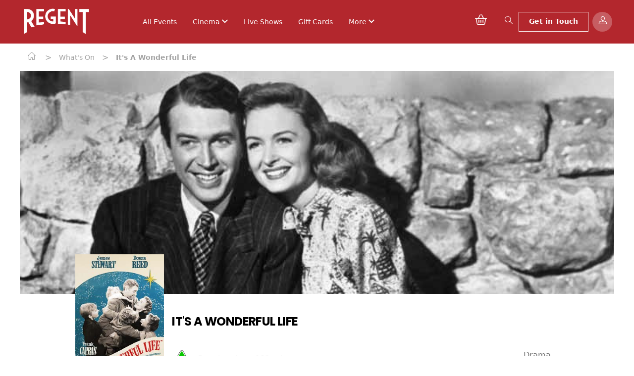

--- FILE ---
content_type: text/html; charset=ISO-8859-1
request_url: http://theregent.co.uk/event/35942
body_size: 150240
content:


<!-- 16014 --><!DOCTYPE html>
<html lang="EN" class="">
    <head>
        <base href="">
        <meta charset="UTF-8" />
        <meta name="viewport" content="width=device-width, initial-scale=1.0" />
        <meta data-a1serv="A1WEB-FE4" />
        
        <!-- Favicons -->
        <link rel="apple-touch-icon" sizes="57x57" href="/assets/icons/apple-icon-57x57.png">
        <link rel="apple-touch-icon" sizes="60x60" href="/assets/icons/apple-icon-60x60.png">
        <link rel="apple-touch-icon" sizes="72x72" href="/assets/icons/apple-icon-72x72.png">
        <link rel="apple-touch-icon" sizes="76x76" href="/assets/icons/apple-icon-76x76.png">
        <link rel="apple-touch-icon" sizes="114x114" href="/assets/icons/apple-icon-114x114.png">
        <link rel="apple-touch-icon" sizes="120x120" href="/assets/icons/apple-icon-120x120.png">
        <link rel="apple-touch-icon" sizes="144x144" href="/assets/icons/apple-icon-144x144.png">
        <link rel="apple-touch-icon" sizes="152x152" href="/assets/icons/apple-icon-152x152.png">
        <link rel="apple-touch-icon" sizes="180x180" href="/assets/icons/apple-icon-180x180.png">
        <link rel="icon" type="image/png" sizes="192x192"  href="/assets/icons/android-icon-192x192.png">
        <link rel="icon" type="image/png" sizes="32x32" href="/assets/icons/favicon-32x32.png?v=2">
        <link rel="icon" type="image/png" sizes="96x96" href="/assets/icons/favicon-96x96.png?v=2">
        <link rel="icon" type="image/png" sizes="16x16" href="/assets/icons/favicon-16x16.png?v=2">
        <link rel="manifest" href="/assets/icons/manifest.json">
        <meta name="msapplication-TileColor" content="#ffffff">
        <meta name="msapplication-TileImage" content="/assets/icons/ms-icon-144x144.png">
        <meta name="theme-color" content="#ffffff">
        <script src="https://ajax.googleapis.com/ajax/libs/jquery/3.6.0/jquery.min.js"></script>
        <script>var sitecode = 'REGENT';</script>

        <x-head/>
        <title>Events | Regent Christchurch </title>        <meta name="desciption" content="Regent Christchurch ">
        <meta name="keywords" content="Regent Centre Christchurch ">
        <x-styles/>
        <link rel="stylesheet" href="/splide/css/splide-core.min.css">
        <link rel="stylesheet" href="/css/global.css?v=20250603_01">
        <link rel="stylesheet" href="/stylesheet.css?v=20250603_01">
    </head>
    <body class="">
<header id="a1web-header" class="sticky top-0 a1-header-bg a1-header-border px-4 " style="z-index: 25;">
    <div class="container mx-auto">
        <nav class="flex justify-between items-center a1-header-bg px-4 md:px-1 py-4">
            <div class="flex justify-start items-center">
                <div class="mr-6">
                    <a href="https://theregent.co.uk">
                        <img class="a1-header-logo" src="/assets/images/logo_large.png" alt="Site Logo">
                    </a>
                </div>
                <div class="ml-4 hidden lg:block">
                    <ul class="list-none flex justify-evenly items-center space-x-8">
                        <li class="lg:pr-0 xl:pr-8">
                            <!-- <i class="icon-a1-common-location-solid text-white items-center justify-center align-middle" style="font-size: 14px; margin-right: 1px;"></i>
                            <select class="cinemaSelect" id="cinemaSelect" onchange="cinemaSelect()">
                                                                    <option value="https://THEREGENT.CO.UK" selected="selected">Christchurch</option>
                                                            </select> -->
                        </li>
                                            
                                                    <li class="">
                                                                <a href="/whatson/all" class="text-sm a1-header-color font-medium" >All Events</a>
                                                                                    </li>
                                                    <li class="dropdown">
                                                                <a href="/" class="dropdown-selector text-sm a1-header-color font-medium">
                                        Cinema                                        <i class="a1-header-color text-xs align-middle dropdown-icon icon-a1-common-down"></i>
                                    </a>
                                                                                            <div class="dropdown-content absolute a1-header-bg grid grid-cols-1 hidden min-w-max">
                                                                                    <a href="/whatson/film" class="dropdown-link grid-span-1 place-self-start text-sm a1-header-color m-4 font-medium">All Cinema Showings</a>
                                                                                    <a href="/whatson/subtitled" class="dropdown-link grid-span-1 place-self-start text-sm a1-header-color m-4 font-medium">Subtitled Films</a>
                                                                                    <a href="/whatson/eventcinema" class="dropdown-link grid-span-1 place-self-start text-sm a1-header-color m-4 font-medium">Event Cinema</a>
                                                                                    <a href="/whatson/35mm" class="dropdown-link grid-span-1 place-self-start text-sm a1-header-color m-4 font-medium">35mm Films</a>
                                                                                    <a href="/news/20778" class="dropdown-link grid-span-1 place-self-start text-sm a1-header-color m-4 font-medium">Stephen King Season</a>
                                                                            </div>
                                                          </li>
                                                    <li class="">
                                                                <a href="/whatson/theatre" class="text-sm a1-header-color font-medium" >Live Shows</a>
                                                                                    </li>
                                                    <li class="">
                                                                <a href="https://regent.admit-one.eu/?p=giftcard" class="text-sm a1-header-color font-medium" >Gift Cards</a>
                                                                                    </li>
                                                    <li class="dropdown">
                                                                <a href="/" class="dropdown-selector text-sm a1-header-color font-medium">
                                        More                                        <i class="a1-header-color text-xs align-middle dropdown-icon icon-a1-common-down"></i>
                                    </a>
                                                                                            <div class="dropdown-content absolute a1-header-bg grid grid-cols-1 hidden min-w-max">
                                                                                    <a href="/about" class="dropdown-link grid-span-1 place-self-start text-sm a1-header-color m-4 font-medium">About Us</a>
                                                                                    <a href="/news/17258" class="dropdown-link grid-span-1 place-self-start text-sm a1-header-color m-4 font-medium">FAQ</a>
                                                                                    <a href="https://regent.admit-one.eu/?p=donations" class="dropdown-link grid-span-1 place-self-start text-sm a1-header-color m-4 font-medium">Donate</a>
                                                                                    <a href="/news/20492" class="dropdown-link grid-span-1 place-self-start text-sm a1-header-color m-4 font-medium">Company Membership</a>
                                                                                    <a href="/news/16952" class="dropdown-link grid-span-1 place-self-start text-sm a1-header-color m-4 font-medium">Sponsor A Seat</a>
                                                                                    <a href="/news/18140" class="dropdown-link grid-span-1 place-self-start text-sm a1-header-color m-4 font-medium">Volunteering</a>
                                                                            </div>
                                                          </li>
                                            </ul>
                </div>
            </div>
            <div class="flex justify-end">
                <div class="flex items-center justify-center">
                    <a class="flex items-center justify-end mr-4" href="https://regent.admit-one.eu/payment">
                        <i class="icon icon-a1-common-basket text-white text-2xl"></i>
                    </a>
                </div>
                <div class="flex-initial">
                    <div class="flex items-center justify-end lg:hidden">
                        <a class="px-3 py-2 ml-2 flex items-center justify-center" onclick="showModal()">
                        <i class="icon icon-a1-common-search text-white"></i>
                        </a>
                                                    <a class="bg-opacity-25 bg-white rounded-full px-3 py-2 mr-4 flex items-center justify-center" href="https://regent.admit-one.eu/account">
                                <i class="icon icon-a1-common-account text-white"></i>
                            </a>
                                                <span id="openMenu" class="toggleMenu a1-header-color mt-1">
                            <i class="icon icon-a1-common-menu-burger"></i>
                        </span>
                    </div>
                    <div class="hidden xl:flex xl:justify-end">
                        <a class="px-3 py-2 ml-2 flex items-center justify-center" onclick="showModal()">
                        <i class="icon icon-a1-common-search text-white"></i>
                        </a>
                        <a class="whatsOnButton_header inline-block btn-primary font-body text-center text-white text-sm px-5 py-2 font-medium" href="/contact">
                            Get in Touch
                        </a>
                                                    <a class="bg-opacity-25 bg-white rounded-full px-3 py-2 ml-2 flex items-center justify-center" href="https://regent.admit-one.eu/account">
                                <i class="icon icon-a1-common-account text-white"></i>
                            </a>
                                            </div>
                    
                                            <div class="hidden lg:flex xl:hidden xl:justify-end">
                            <a class="bg-opacity-25 bg-white rounded-full px-3 py-2 ml-2 flex items-center justify-center" href="https://regent.admit-one.eu/account">
                                <i class="icon icon-a1-common-account text-white"></i>
                            </a>
                        </div>
                                    </div>
            </div>
        </nav>
    </div>
</header>
<aside id="menuAside" class="transform top-0 right-0 w-5/6 bg-white fixed h-full overflow-auto ease-in-out transition-all duration-300 z-30 translate-x-full" style="z-index:9999;">
    <div class="border-b-2 py-4 px-12">
        <span id="closeMenu" class="toggleMenu text-secondary mt-1">
            <i class="icon icon-a1-common-cross text-sm align-bottom mr-2"></i>
            Menu
        </span>
    </div>
    <div class="py-8 px-16">
        <ul class="list-none test">
            <!-- <li class="mb-8">
                <i id="cin_loc" class="a1-common2-a1-common-location-solid text-accent items-center justify-center align-middle" style="font-size: 14px; margin-right: 1px;"></i>
                <select class="cinemaSelectMob" id="cinemaSelectMob" onchange="cinemaSelectMob()">
                                            <option value="https://THEREGENT.CO.UK" selected="selected">Christchurch</option>
                                    </select>
            </li> -->
                            <li class="mb-8 ">
                                    <a href="/whatson/all" class="text-sm text-secondary font-medium" >All Events</a>
                        
                </li>
                            <li class="mb-8 dropdown">
                                    <a href="/" class="dropdown-selector flex justify-between text-sm text-secondary font-medium">
                            Cinema                            <i class="dropdown-icon text-secondary font-medium align-middle icon-a1-common-down"></i>
                        </a>
                                    <div class="dropdown-content grid grid-cols-1 place-content-center hidden">
                                    
                                <a href="/whatson/film" class="dropdown-link grid-span-1 place-self-start text-sm text-secondary font-medium ml-5 my-4">All Cinema Showings</a>
                                    
                                <a href="/whatson/subtitled" class="dropdown-link grid-span-1 place-self-start text-sm text-secondary font-medium ml-5 my-4">Subtitled Films</a>
                                    
                                <a href="/whatson/eventcinema" class="dropdown-link grid-span-1 place-self-start text-sm text-secondary font-medium ml-5 my-4">Event Cinema</a>
                                    
                                <a href="/whatson/35mm" class="dropdown-link grid-span-1 place-self-start text-sm text-secondary font-medium ml-5 my-4">35mm Films</a>
                                    
                                <a href="/news/20778" class="dropdown-link grid-span-1 place-self-start text-sm text-secondary font-medium ml-5 my-4">Stephen King Season</a>
                                                    </div>
                                
                </li>
                            <li class="mb-8 ">
                                    <a href="/whatson/theatre" class="text-sm text-secondary font-medium" >Live Shows</a>
                        
                </li>
                            <li class="mb-8 ">
                                    <a href="https://regent.admit-one.eu/?p=giftcard" class="text-sm text-secondary font-medium" >Gift Cards</a>
                        
                </li>
                            <li class="mb-8 dropdown">
                                    <a href="/" class="dropdown-selector flex justify-between text-sm text-secondary font-medium">
                            More                            <i class="dropdown-icon text-secondary font-medium align-middle icon-a1-common-down"></i>
                        </a>
                                    <div class="dropdown-content grid grid-cols-1 place-content-center hidden">
                                    
                                <a href="/about" class="dropdown-link grid-span-1 place-self-start text-sm text-secondary font-medium ml-5 my-4">About Us</a>
                                    
                                <a href="/news/17258" class="dropdown-link grid-span-1 place-self-start text-sm text-secondary font-medium ml-5 my-4">FAQ</a>
                                    
                                <a href="https://regent.admit-one.eu/?p=donations" class="dropdown-link grid-span-1 place-self-start text-sm text-secondary font-medium ml-5 my-4">Donate</a>
                                    
                                <a href="/news/20492" class="dropdown-link grid-span-1 place-self-start text-sm text-secondary font-medium ml-5 my-4">Company Membership</a>
                                    
                                <a href="/news/16952" class="dropdown-link grid-span-1 place-self-start text-sm text-secondary font-medium ml-5 my-4">Sponsor A Seat</a>
                                    
                                <a href="/news/18140" class="dropdown-link grid-span-1 place-self-start text-sm text-secondary font-medium ml-5 my-4">Volunteering</a>
                                                    </div>
                                
                </li>
                      
            <li class="mb-8 "><a class="text-sm text-secondary font-medium" href="contact">Get in Touch</a></li>
        </ul>
        <div class="absolute bottom-0 mb-16">
            <p class="text-sm">Stay connected</p>
            <div class="flex justify-start mt-4">
                                    <a href="https://www.facebook.com/regentchristchurch" class="flex-1"><i class="icon icon-a1-common-facebook"></i></a>
                                    <a href="https://twitter.com/regentcentre" class="flex-1"><i class="icon icon-a1-common-twitter"></i></a>
                                    <a href="https://www.instagram.com/regentchristchurch/ " class="flex-1"><i class="icon icon-a1-common-instagram"></i></a>
                            </div>
        </div>
    </div>
</aside>

<!-- START OF SEARCH MODAL -->
<aside id="modalSearchBar" class="modal fixed w-full h-full top-0 left-0 flex items-center justify-center z-50" style="display:none;" >
    <div id="closeSearch" class="absolute z-50 w-8 h-8 bg-white text-center pt-1.5 top-12 right-20 rounded-full">
        <i onclick="hideModal()" class="icon icon-a1-common-cross"></i>
    </div>
    <div id="modal-overlay" onclick="hideModal()" class="modal-overlay absolute w-full h-full bg-gray-900 opacity-75"></div>
        <div class="absolute modal-container max-h-4/5 w-full md:w-3/5 mx-auto top-28 shadow-lg z-50 overflow-y-auto bg-white">
            <div id="modal-content" class="modal-content text-center">
                <div id="modal-login" class="modal-login modal-body-header">
                    <div class="flex flex-col text-lg">
                      <div class="text-2xl">
                        <i class="icon icon-a1-common-search absolute right-3 top-3"></i>
                        <input type="text" id="searchBarInput" onkeyup="searchForPerformance()" placeholder="Search.." class="w-full border-b-2 py-2 px-4" autocomplete="off">
                      </div>
                        <div class="flex w-full text-left text-black text-2xl">
                          <ul id="performanceList">
                                                            <li style="display: none;">
                                    <a class="p-3 block" href="https://THEREGENT.CO.UK/event/105331">Fackham Hall</a>
                                </li>
                                                            <li style="display: none;">
                                    <a class="p-3 block" href="https://THEREGENT.CO.UK/event/97928">Zootropolis 2</a>
                                </li>
                                                            <li style="display: none;">
                                    <a class="p-3 block" href="https://THEREGENT.CO.UK/event/95774">Wicked: For Good</a>
                                </li>
                                                            <li style="display: none;">
                                    <a class="p-3 block" href="https://THEREGENT.CO.UK/event/100428">I Swear</a>
                                </li>
                                                            <li style="display: none;">
                                    <a class="p-3 block" href="https://THEREGENT.CO.UK/event/100415">Nuremburg</a>
                                </li>
                                                            <li style="display: none;">
                                    <a class="p-3 block" href="https://THEREGENT.CO.UK/event/99997">National Theatre Live: The Fifth Step</a>
                                </li>
                                                            <li style="display: none;">
                                    <a class="p-3 block" href="https://THEREGENT.CO.UK/event/101048">The Choral</a>
                                </li>
                                                            <li style="display: none;">
                                    <a class="p-3 block" href="https://THEREGENT.CO.UK/event/103134">Dirt In The Gate Movies Present - PURPLE RAIN (1984) - [35mm]</a>
                                </li>
                                                            <li style="display: none;">
                                    <a class="p-3 block" href="https://THEREGENT.CO.UK/event/99423">Some Guys Have All the Luck</a>
                                </li>
                                                            <li style="display: none;">
                                    <a class="p-3 block" href="https://THEREGENT.CO.UK/event/103354">Bournemouth Concert Brass - New Year Viennese Concert 2026</a>
                                </li>
                                                            <li style="display: none;">
                                    <a class="p-3 block" href="https://THEREGENT.CO.UK/event/100038">Roofman</a>
                                </li>
                                                            <li style="display: none;">
                                    <a class="p-3 block" href="https://THEREGENT.CO.UK/event/98230">RBO 2025-26 - The Royal Opera: La traviata</a>
                                </li>
                                                            <li style="display: none;">
                                    <a class="p-3 block" href="https://THEREGENT.CO.UK/event/101608">An Evening with Bournemouth Legends </a>
                                </li>
                                                            <li style="display: none;">
                                    <a class="p-3 block" href="https://THEREGENT.CO.UK/event/101728">Marty Supreme</a>
                                </li>
                                                            <li style="display: none;">
                                    <a class="p-3 block" href="https://THEREGENT.CO.UK/event/103989">Regent Comedy Club with Jake Lambert</a>
                                </li>
                                                            <li style="display: none;">
                                    <a class="p-3 block" href="https://THEREGENT.CO.UK/event/101633">Forbidden Nights</a>
                                </li>
                                                            <li style="display: none;">
                                    <a class="p-3 block" href="https://THEREGENT.CO.UK/event/102018">The Housemaid</a>
                                </li>
                                                            <li style="display: none;">
                                    <a class="p-3 block" href="https://THEREGENT.CO.UK/event/95768">Downton Abbey: The Grand Finale</a>
                                </li>
                                                            <li style="display: none;">
                                    <a class="p-3 block" href="https://THEREGENT.CO.UK/event/1244">Green Mile, The</a>
                                </li>
                                                            <li style="display: none;">
                                    <a class="p-3 block" href="https://THEREGENT.CO.UK/event/99991">National Theatre Live: Hamlet</a>
                                </li>
                                                            <li style="display: none;">
                                    <a class="p-3 block" href="https://THEREGENT.CO.UK/event/95453">Sweet and Sour - The Ultimate Tribute to Sabrina Carpenter and Olivia Rodrigo</a>
                                </li>
                                                            <li style="display: none;">
                                    <a class="p-3 block" href="https://THEREGENT.CO.UK/event/99439">It’s a Beautiful Noise: The Definitive Tribute to Neil Diamond</a>
                                </li>
                                                            <li style="display: none;">
                                    <a class="p-3 block" href="https://THEREGENT.CO.UK/event/100089">The History of Rock</a>
                                </li>
                                                            <li style="display: none;">
                                    <a class="p-3 block" href="https://THEREGENT.CO.UK/event/99877">Springsteen: Deliver Me from Nowhere</a>
                                </li>
                                                            <li style="display: none;">
                                    <a class="p-3 block" href="https://THEREGENT.CO.UK/event/93568">The Dazzling Diamonds: Comedy Drag Show</a>
                                </li>
                                                            <li style="display: none;">
                                    <a class="p-3 block" href="https://THEREGENT.CO.UK/event/101607">Jive Talkin' perform the Bee Gees 2026</a>
                                </li>
                                                            <li style="display: none;">
                                    <a class="p-3 block" href="https://THEREGENT.CO.UK/event/100515">Sexbomb: Celebrating the Music of Sir Tom Jones 2026</a>
                                </li>
                                                            <li style="display: none;">
                                    <a class="p-3 block" href="https://THEREGENT.CO.UK/event/102160">Pulman & Stilgoe - Hooray for Hollywood</a>
                                </li>
                                                            <li style="display: none;">
                                    <a class="p-3 block" href="https://THEREGENT.CO.UK/event/101517">Ben Thompson: The Ultimate Elvis Experience</a>
                                </li>
                                                            <li style="display: none;">
                                    <a class="p-3 block" href="https://THEREGENT.CO.UK/event/97092">Beautiful Crazy - Luke Combs</a>
                                </li>
                                                            <li style="display: none;">
                                    <a class="p-3 block" href="https://THEREGENT.CO.UK/event/97875">THE LEGEND OF BARRY WHITE - Let the Music Play!</a>
                                </li>
                                                            <li style="display: none;">
                                    <a class="p-3 block" href="https://THEREGENT.CO.UK/event/105000">Dirt in the Gate Movies present - ARMAGEDDON (1998) - [35mm]</a>
                                </li>
                                                            <li style="display: none;">
                                    <a class="p-3 block" href="https://THEREGENT.CO.UK/event/98847">RBO 2025-26 - The Royal Ballet: Woolf Works</a>
                                </li>
                                                            <li style="display: none;">
                                    <a class="p-3 block" href="https://THEREGENT.CO.UK/event/100152">The West End Tenors</a>
                                </li>
                                                            <li style="display: none;">
                                    <a class="p-3 block" href="https://THEREGENT.CO.UK/event/510">Stand By Me</a>
                                </li>
                                                            <li style="display: none;">
                                    <a class="p-3 block" href="https://THEREGENT.CO.UK/event/104842">The Story of Swing</a>
                                </li>
                                                            <li style="display: none;">
                                    <a class="p-3 block" href="https://THEREGENT.CO.UK/event/100230">LEO HOULDING – EXPOSED</a>
                                </li>
                                                            <li style="display: none;">
                                    <a class="p-3 block" href="https://THEREGENT.CO.UK/event/100236">The Kast Off Kinks 2026</a>
                                </li>
                                                            <li style="display: none;">
                                    <a class="p-3 block" href="https://THEREGENT.CO.UK/event/105589">NT Live: The Audience</a>
                                </li>
                                                            <li style="display: none;">
                                    <a class="p-3 block" href="https://THEREGENT.CO.UK/event/98844">RBO 2025-26 - The Royal Ballet: Giselle</a>
                                </li>
                                                            <li style="display: none;">
                                    <a class="p-3 block" href="https://THEREGENT.CO.UK/event/105707">Shakespeare’s OTHELLO  </a>
                                </li>
                                                            <li style="display: none;">
                                    <a class="p-3 block" href="https://THEREGENT.CO.UK/event/99427">The Bon Jovi Experience 2026</a>
                                </li>
                                                            <li style="display: none;">
                                    <a class="p-3 block" href="https://THEREGENT.CO.UK/event/104572">The Comedy Store Players</a>
                                </li>
                                                            <li style="display: none;">
                                    <a class="p-3 block" href="https://THEREGENT.CO.UK/event/101562">Waterloo A Tribute To ABBA 2026</a>
                                </li>
                                                            <li style="display: none;">
                                    <a class="p-3 block" href="https://THEREGENT.CO.UK/event/104576">Dirt in the Gate Movies present - ST. ELMO'S FIRE (1985) - [35mm]</a>
                                </li>
                                                            <li style="display: none;">
                                    <a class="p-3 block" href="https://THEREGENT.CO.UK/event/99589">Exhibition On Screen: TURNER & CONSTABLE</a>
                                </li>
                                                            <li style="display: none;">
                                    <a class="p-3 block" href="https://THEREGENT.CO.UK/event/104844">Sugar Pie Honey Bunch</a>
                                </li>
                                                            <li style="display: none;">
                                    <a class="p-3 block" href="https://THEREGENT.CO.UK/event/99967">ELO Again 2026</a>
                                </li>
                                                            <li style="display: none;">
                                    <a class="p-3 block" href="https://THEREGENT.CO.UK/event/91388">Carrie (1976)</a>
                                </li>
                                                            <li style="display: none;">
                                    <a class="p-3 block" href="https://THEREGENT.CO.UK/event/101636">Tease -The Ultimate Burlesque & Cabaret Experience</a>
                                </li>
                                                            <li style="display: none;">
                                    <a class="p-3 block" href="https://THEREGENT.CO.UK/event/103350">Miles Hunt</a>
                                </li>
                                                            <li style="display: none;">
                                    <a class="p-3 block" href="https://THEREGENT.CO.UK/event/99104">The Rozzers - A Tribute to Sting & The Police</a>
                                </li>
                                                            <li style="display: none;">
                                    <a class="p-3 block" href="https://THEREGENT.CO.UK/event/97845">Highcliffe Charity Players present Aladdin – A Spectacular Easter Pantomime!</a>
                                </li>
                                                            <li style="display: none;">
                                    <a class="p-3 block" href="https://THEREGENT.CO.UK/event/101516">Women in Rock</a>
                                </li>
                                                            <li style="display: none;">
                                    <a class="p-3 block" href="https://THEREGENT.CO.UK/event/73586">Regent Comedy Club with Arthur Smith</a>
                                </li>
                                                            <li style="display: none;">
                                    <a class="p-3 block" href="https://THEREGENT.CO.UK/event/103720">Hurn Court Opera presents La Traviata</a>
                                </li>
                                                            <li style="display: none;">
                                    <a class="p-3 block" href="https://THEREGENT.CO.UK/event/94964">The Dolly Show 2026</a>
                                </li>
                                                            <li style="display: none;">
                                    <a class="p-3 block" href="https://THEREGENT.CO.UK/event/105043">The Real Thing 2026</a>
                                </li>
                                                            <li style="display: none;">
                                    <a class="p-3 block" href="https://THEREGENT.CO.UK/event/99876">Pam Ayres: Doggedly Onward</a>
                                </li>
                                                            <li style="display: none;">
                                    <a class="p-3 block" href="https://THEREGENT.CO.UK/event/459">The Shining</a>
                                </li>
                                                            <li style="display: none;">
                                    <a class="p-3 block" href="https://THEREGENT.CO.UK/event/100088">Banff Mountain Film Festival World Tour 2026</a>
                                </li>
                                                            <li style="display: none;">
                                    <a class="p-3 block" href="https://THEREGENT.CO.UK/event/100578">Damian Hall: Running Forever</a>
                                </li>
                                                            <li style="display: none;">
                                    <a class="p-3 block" href="https://THEREGENT.CO.UK/event/98845">RBO 2025-26 - The Royal Opera: The Magic Flute </a>
                                </li>
                                                            <li style="display: none;">
                                    <a class="p-3 block" href="https://THEREGENT.CO.UK/event/99278">Funny Girl</a>
                                </li>
                                                            <li style="display: none;">
                                    <a class="p-3 block" href="https://THEREGENT.CO.UK/event/98846">The Met Opera 25-26: Eugene Onegin</a>
                                </li>
                                                            <li style="display: none;">
                                    <a class="p-3 block" href="https://THEREGENT.CO.UK/event/100231">A TRIBUTE TO THE CARPENTERS 2026</a>
                                </li>
                                                            <li style="display: none;">
                                    <a class="p-3 block" href="https://THEREGENT.CO.UK/event/98626">Celebrating Celine - A New Day</a>
                                </li>
                                                            <li style="display: none;">
                                    <a class="p-3 block" href="https://THEREGENT.CO.UK/event/99966">Seven Drunken Nights</a>
                                </li>
                                                            <li style="display: none;">
                                    <a class="p-3 block" href="https://THEREGENT.CO.UK/event/100544">Luther UK</a>
                                </li>
                                                            <li style="display: none;">
                                    <a class="p-3 block" href="https://THEREGENT.CO.UK/event/105919">The Spice Girls Theatre Show 2026</a>
                                </li>
                                                            <li style="display: none;">
                                    <a class="p-3 block" href="https://THEREGENT.CO.UK/event/99590">Exhibition On Screen : FRIDA KAHLO</a>
                                </li>
                                                            <li style="display: none;">
                                    <a class="p-3 block" href="https://THEREGENT.CO.UK/event/103993">Seth Lakeman</a>
                                </li>
                                                            <li style="display: none;">
                                    <a class="p-3 block" href="https://THEREGENT.CO.UK/event/105590">NT Live: The Playboy of the Western World</a>
                                </li>
                                                            <li style="display: none;">
                                    <a class="p-3 block" href="https://THEREGENT.CO.UK/event/98708">Phantoms of the Popera Tour 2026 - starring G4</a>
                                </li>
                                                            <li style="display: none;">
                                    <a class="p-3 block" href="https://THEREGENT.CO.UK/event/100579">Here We Go Again with Kerry Katona</a>
                                </li>
                                                            <li style="display: none;">
                                    <a class="p-3 block" href="https://THEREGENT.CO.UK/event/100577">Adriana Brownlee: Death Zone </a>
                                </li>
                                                            <li style="display: none;">
                                    <a class="p-3 block" href="https://THEREGENT.CO.UK/event/105970">The Sound of Springsteen</a>
                                </li>
                                                            <li style="display: none;">
                                    <a class="p-3 block" href="https://THEREGENT.CO.UK/event/105591">NT Live: Les Liaisons Dangereuses</a>
                                </li>
                                                            <li style="display: none;">
                                    <a class="p-3 block" href="https://THEREGENT.CO.UK/event/98705">Beyond the Barricade 2026</a>
                                </li>
                                                            <li style="display: none;">
                                    <a class="p-3 block" href="https://THEREGENT.CO.UK/event/105075">T.REXTASY</a>
                                </li>
                                                            <li style="display: none;">
                                    <a class="p-3 block" href="https://THEREGENT.CO.UK/event/105392">THE GEORGE MICHAEL LEGACY featuring Wayne Dilks</a>
                                </li>
                                                            <li style="display: none;">
                                    <a class="p-3 block" href="https://THEREGENT.CO.UK/event/102660">Rave On - The Ultimate 50s and 60s Experience 2026</a>
                                </li>
                                                            <li style="display: none;">
                                    <a class="p-3 block" href="https://THEREGENT.CO.UK/event/102670">The Big Yellow Tambourine Man Band - A Tribute to Bob Dylan & Joni Mitchell</a>
                                </li>
                                                            <li style="display: none;">
                                    <a class="p-3 block" href="https://THEREGENT.CO.UK/event/105480">Rhythm of the Dance</a>
                                </li>
                                                            <li style="display: none;">
                                    <a class="p-3 block" href="https://THEREGENT.CO.UK/event/98339">Legally Blonde: The Musical - BMT Productions</a>
                                </li>
                                                            <li style="display: none;">
                                    <a class="p-3 block" href="https://THEREGENT.CO.UK/event/103447">The Magic of the Beatles 2026</a>
                                </li>
                                                            <li style="display: none;">
                                    <a class="p-3 block" href="https://THEREGENT.CO.UK/event/105772">Thank You For The Music 2026</a>
                                </li>
                                                            <li style="display: none;">
                                    <a class="p-3 block" href="https://THEREGENT.CO.UK/event/102134">UK Pink Floyd Experience 2026</a>
                                </li>
                                                            <li style="display: none;">
                                    <a class="p-3 block" href="https://THEREGENT.CO.UK/event/100835">The History of Soul</a>
                                </li>
                                                            <li style="display: none;">
                                    <a class="p-3 block" href="https://THEREGENT.CO.UK/event/101521"> 3 Day Pass – Grindfest 2026</a>
                                </li>
                                                            <li style="display: none;">
                                    <a class="p-3 block" href="https://THEREGENT.CO.UK/event/101513">Bowie Experience 2026</a>
                                </li>
                                                            <li style="display: none;">
                                    <a class="p-3 block" href="https://THEREGENT.CO.UK/event/104904">Chris Stapleton UK</a>
                                </li>
                                                            <li style="display: none;">
                                    <a class="p-3 block" href="https://THEREGENT.CO.UK/event/103136">Defying Gravity - West End Women 2026</a>
                                </li>
                                                            <li style="display: none;">
                                    <a class="p-3 block" href="https://THEREGENT.CO.UK/event/101595">Michael Mania Live</a>
                                </li>
                                                            <li style="display: none;">
                                    <a class="p-3 block" href="https://THEREGENT.CO.UK/event/104853">Big Girls Don't Cry 2026</a>
                                </li>
                                                            <li style="display: none;">
                                    <a class="p-3 block" href="https://THEREGENT.CO.UK/event/103472">Psychic Sally 2026</a>
                                </li>
                                                            <li style="display: none;">
                                    <a class="p-3 block" href="https://THEREGENT.CO.UK/event/103477">Radio Gaga 2026</a>
                                </li>
                                                            <li style="display: none;">
                                    <a class="p-3 block" href="https://THEREGENT.CO.UK/event/105756">Adventures In Modern Recording – An Intimate Evening with Trevor Horn</a>
                                </li>
                                                            <li style="display: none;">
                                    <a class="p-3 block" href="https://THEREGENT.CO.UK/event/102580">The Rolling Stones Story 2026</a>
                                </li>
                                                            <li style="display: none;">
                                    <a class="p-3 block" href="https://THEREGENT.CO.UK/event/100044">The Makings of a Murderer - The Undercover Detective</a>
                                </li>
                                                            <li style="display: none;">
                                    <a class="p-3 block" href="https://THEREGENT.CO.UK/event/106029">Cinderella - Christmas Panto 2026</a>
                                </li>
                                                            <li style="display: none;">
                                    <a class="p-3 block" href="https://THEREGENT.CO.UK/event/106395">Company Membership - Regent Christchurch 2026</a>
                                </li>
                                                            <li style="display: none;">
                                    <a class="p-3 block" href="https://THEREGENT.CO.UK/event/102629">Noel Fitzpatrick–Medicine & Music</a>
                                </li>
                                                      </ul>
                        </div>
                    </div>
                </div>
            </div>
        </div>
    </div>
</aside>
<script>
    //Modal JS START
    var modal = document.getElementById("modalSearchBar");
    var model_span = document.getElementsByClassName("modal-overlay")[0];
    var pop_up = localStorage.getItem('pop_up') || '';
    var search_bar = document.getElementById("searchBarInput");
    
    function showModal(){
      document.body.classList.add("stop-scrolling");
      modal.style.display = "flex";
      search_bar.focus();
    }

    function hideModal(){
      document.body.classList.remove("stop-scrolling");
      modal.style.display = "none";
      search_bar.blur();
    }
    //Modal JS END
    //SearchBar Functionality START
    function searchForPerformance() {
      var input, filter, ul, li, a, i, txtValue, shownCount, listAmount;
      input = document.getElementById('searchBarInput');
      filter = input.value.toUpperCase();
      ul = document.getElementById("performanceList");
      li = ul.getElementsByTagName('li');
      a = 0;
      shownCount = 0;
      
      listAmount = 5; // Set this to decide how many show on the search list

      //This is where you set the style of searched Strings
      boldText = '<span class="font-bold text-primary">' + filter + '</span>';

      // Loop through all list items, and hide those who don't match the search query
      for (i = 0; i <= li.length; i++) {
        a = li[i].getElementsByTagName("a")[0];

        txtValue = a.textContent || a.innerText;

        txtValueUpper = txtValue.toUpperCase();
        newText = txtValueUpper.replace(filter, boldText);
    
        if (document.getElementById('searchBarInput').value != "") { // Hide all events when nothing has been entered
          if ((txtValue.toUpperCase().indexOf(filter) > -1) && (shownCount < listAmount)) { // Limit amount of events shown
            li[i].style.display = "";
            a.innerHTML = newText;
            shownCount++;
          } else {
            li[i].style.display = "none";
          }
        } else {
          li[i].style.display = "none";
        }
      }
    }
    //SearchBar Functionality END
</script>
<!-- END OF SEARCH MODAL -->

<div id="menuOverlay" class="toggleMenu hidden fixed inset-0 bg-black bg-opacity-50 transition-opacity z-20" style="z-index:999;"></div>

<script type="application/javascript">
    let openMenu = document.getElementById('openMenu');
    let closeMenu = document.getElementById('closeMenu');
    document.querySelectorAll('.toggleMenu').forEach(element => {
        element.addEventListener('click', (event) => {
            event.preventDefault();
            let menuAside = document.getElementById('menuAside');
            let menuOverlay = document.getElementById('menuOverlay');
            menuAside.classList.toggle('translate-x-0');
            menuOverlay.classList.toggle('hidden');
        });
    });
    document.querySelectorAll('.dropdown').forEach(element => {
        element.addEventListener('click', (event) => {
            if(!event.target.matches('.dropdown-link')) {
                event.preventDefault();
                let dropdownContent = element.getElementsByClassName('dropdown-content')[0];
                let dropdownIcon = element.getElementsByClassName('dropdown-icon')[0];
                dropdownContent.classList.toggle('hidden');
                dropdownIcon.classList.toggle('icon-a1-common-down');
                dropdownIcon.classList.toggle('icon-a1-common-up');
            }
        });
    });
    //This allows you to switch sites usign the selcet drop down in the header
    function cinemaSelect() {
        var x = document.getElementById("cinemaSelect").value;
        var url = x;
        if (url) {
        window.location = url;
        }
        return false;
    }
    function cinemaSelectMob() {
        var x = document.getElementById("cinemaSelectMob").value;
        var url = x;
        if (url) {
        window.location = url;
        }
        return false;
    }
</script>
<div class="bg-white dark:bg-gray-700 "> 
    <div class="container mx-auto">
        <!-- include(COMPONENTS_PATH . '\\common\\card\\news_page.blade.php');@include($templateVersion . '.common.breadcrumbs.index', ['breadcrumbType' => 'generic']) -->
        
    <div id="breadcrumbs" class=" text-gray-400 dark:text-white py-4 px-4">
        <a href="/">
            <span id="home" class="inline-block text-gray-400 dark:text-white"><i class="flex icon-a1-common-home text-base mr-1"></i></span>
        </a>
        <span class="seperator">></span>
        <a id="parentLink" href="#">
            <span id="parent" class="inline-block text-gray-400 dark:text-white"></span>
        </a>
        <span class="seperator">></span>
                    <span id="child" class="inline-block text-gray-400 dark:text-white">It's a Wonderful Life</span>
            </div>

    <script>
        var here = location.href.split('/').slice(3);
        var parts = [{ "text": 'Home', "link": '/' }];
        for (var i = 0; i < here.length; i++) {
            var part = here[i];
            var text = part;
            var link = '/' + here.slice(0, i + 1).join('/');
            parts.push({ "text": text, "link": link });
            var parent = parts[1];
        }
        if(parent.text == "event"){
            parentText = "What's on"
            parentLinkUrl = '/whatson';
        } else {
            parentText = parent.text
            parentLinkUrl = '/news';
        }
        document.getElementById("parent").innerHTML = parentText;
        var parentLink = document.getElementById('parentLink');
        parentLink.href = parentLinkUrl;  
    </script>
    </div>
</div>
<div class="bg-white dark:bg-gray-700"> 
    <div class="container mx-auto">
        <div class="w-full bg-white dark:bg-gray-700">
    <div class="px-4 pt-2 pb-4 md:hidden">
        <h2 class="dark:text-white"><a>It's a Wonderful Life</a></h2>
    </div>
        <div class="event_image-container">
                <div class="col-span-1 eventStillContainer">
                            <img class="object-fill w-full rounded-br-xl " srcset="/filmimages/banners/35942.jpg 480w" 
                                                                                            src="/filmimages/small/35942.jpg" alt="It's a Wonderful Life">
                                                                    
        </div>
    </div>
    <div class="px-4 md:px-28">
        <div class="grid grid-cols-3 lg:grid-cols-4 xl:grid-cols-5 gap-4">
            <div class="col-span-1">
                                    <img class="object-contain object-left-top rounded-br-xl -mt-16 md:-mt-20 eventStillPoster" src="/filmimages/small/35942.jpg" alt="It's a Wonderful Life">
                            </div>
            <div class="col-span-2 lg:col-span-3 xl:col-span-4 mt-4 md:mt-10">
                <h1 class="hidden md:block md:mb-10 dark:text-white"><a>It's a Wonderful Life</a></h1>
                <div class="md:flex md:justify-between text-accent">
                    <p class="mb-2">
                        <img class="inline-block object-scale-down h-10 w-10 mr-2" src="/ratings/UK/Ulrg.png" alt="">
                        <span class="text-gray-400 dark:text-white">Running time: </span><span class="text-gray-400 dark:text-white">132 mins</span>
                    </p>
                    <p class="text-gray-500 dark:text-white">Drama</p>
                </div>
            </div>
            <div class="col-span-3 lg:col-span-4 xl:col-span-6 my-2">
                <p class="text-gray-500 dark:text-white">Hollywood's best-loved star teams up with America's favourite director to create one of the world's most popular films. "It's A Wonderful Life" is the ultimate seasonal feel-good film. Starring the unforgettable <b>James Stewart</b> as George Bailey, the man who receives the greatest Christmas gift of all, and a superb ensemble cast including <b>Donna Reed</b> and <b>Lionel Barrymore</b>, this high-spirited Christmas tale is directed by the immortal Frank Capra and ranks as an all-time favourite of fans and critics alike.
<br/><br/>
Tickets: All seats £5.00</p>
            </div>
        </div>
    </div>
</div>  

            <div class="px-4 md:px-28 py-6">
                <p class="text-black dark:text-white">There&nbsp;are&nbsp;currently&nbsp;no performance&nbsp;scheduled&nbsp;for&nbsp;this&nbsp;event
</p>
            </div>
            </div>
</div>
<div class="bg-white dark:bg-accent ">
    <div class="container mx-auto px-6 py-6 md:px-4">
        <div class="flex justify-between items-center">
            <h1 class="text-accent text-xl dark:text-white leading-tight">What's On</h1>
            <a href="/whatson" class="text-primary font-semibold">
                View All
                <i class="icon-a1-common-right text-primary align-middle"></i>
            </a>
        </div>
        <div class="pt-6">
            <div id="splideBannerCarousel" class="splide pb-8">
    <div class="splide__track">
        <div class="splide__list">
                                <div class="splide__slide">
                        <div class="splide__slide__container inset-0 rounded-br-xl">
                            <a href="/event/105331">
                                                                <img src="/filmimages/small/105331.jpg" style="height: 271px;">
                            </a>
                                                    </div>
                        <div class="p-splide__content">
                            <h4 class="text-accent dark:text-white mt-2">Fackham Hall</h4>
                        </div>
                    </div>
                                    <div class="splide__slide">
                        <div class="splide__slide__container inset-0 rounded-br-xl">
                            <a href="/event/97928">
                                                                <img src="/filmimages/small/97928.jpg" style="height: 271px;">
                            </a>
                                                            <div class="absolute">
                                    <div class="flex flex-row justify-between px-1 pb-1 absolute" style="bottom:0px;">
                                        <div class="flex items-center w-10 h-10 justify-center align-middle bg-primary rounded-full">
                                            <a href="#" class="w-5 h-5 text-center" onclick="showTrailer('9BF4YfxVcjc')">
                                                <i class="icon-a1-common-play dark:text-black text-white"></i>
                                            </a>
                                        </div>
                                    </div>
                                </div>
                                                    </div>
                        <div class="p-splide__content">
                            <h4 class="text-accent dark:text-white mt-2">Zootropolis 2</h4>
                        </div>
                    </div>
                                    <div class="splide__slide">
                        <div class="splide__slide__container inset-0 rounded-br-xl">
                            <a href="/event/95774">
                                                                <img src="/filmimages/small/95774.jpg" style="height: 271px;">
                            </a>
                                                    </div>
                        <div class="p-splide__content">
                            <h4 class="text-accent dark:text-white mt-2">Wicked: For Good</h4>
                        </div>
                    </div>
                                    <div class="splide__slide">
                        <div class="splide__slide__container inset-0 rounded-br-xl">
                            <a href="/event/100428">
                                                                <img src="/filmimages/small/100428.jpg" style="height: 271px;">
                            </a>
                                                            <div class="absolute">
                                    <div class="flex flex-row justify-between px-1 pb-1 absolute" style="bottom:0px;">
                                        <div class="flex items-center w-10 h-10 justify-center align-middle bg-primary rounded-full">
                                            <a href="#" class="w-5 h-5 text-center" onclick="showTrailer('oeWqQN3snCU')">
                                                <i class="icon-a1-common-play dark:text-black text-white"></i>
                                            </a>
                                        </div>
                                    </div>
                                </div>
                                                    </div>
                        <div class="p-splide__content">
                            <h4 class="text-accent dark:text-white mt-2">I Swear</h4>
                        </div>
                    </div>
                                    <div class="splide__slide">
                        <div class="splide__slide__container inset-0 rounded-br-xl">
                            <a href="/event/100415">
                                                                <img src="/filmimages/small/100415.jpg" style="height: 271px;">
                            </a>
                                                    </div>
                        <div class="p-splide__content">
                            <h4 class="text-accent dark:text-white mt-2">Nuremburg</h4>
                        </div>
                    </div>
                                    <div class="splide__slide">
                        <div class="splide__slide__container inset-0 rounded-br-xl">
                            <a href="/event/99997">
                                                                <img src="/filmimages/small/99997.jpg" style="height: 271px;">
                            </a>
                                                    </div>
                        <div class="p-splide__content">
                            <h4 class="text-accent dark:text-white mt-2">National Theatre Live: The Fifth Step</h4>
                        </div>
                    </div>
                                    <div class="splide__slide">
                        <div class="splide__slide__container inset-0 rounded-br-xl">
                            <a href="/event/101048">
                                                                <img src="/filmimages/small/101048.jpg" style="height: 271px;">
                            </a>
                                                            <div class="absolute">
                                    <div class="flex flex-row justify-between px-1 pb-1 absolute" style="bottom:0px;">
                                        <div class="flex items-center w-10 h-10 justify-center align-middle bg-primary rounded-full">
                                            <a href="#" class="w-5 h-5 text-center" onclick="showTrailer('2YL4_bEKSzc')">
                                                <i class="icon-a1-common-play dark:text-black text-white"></i>
                                            </a>
                                        </div>
                                    </div>
                                </div>
                                                    </div>
                        <div class="p-splide__content">
                            <h4 class="text-accent dark:text-white mt-2">The Choral</h4>
                        </div>
                    </div>
                                    <div class="splide__slide">
                        <div class="splide__slide__container inset-0 rounded-br-xl">
                            <a href="/event/103134">
                                                                <img src="/filmimages/small/103134.jpg" style="height: 271px;">
                            </a>
                                                    </div>
                        <div class="p-splide__content">
                            <h4 class="text-accent dark:text-white mt-2">Dirt In The Gate Movies Present - PURPLE RAIN (1984) - [35mm]</h4>
                        </div>
                    </div>
                                    <div class="splide__slide">
                        <div class="splide__slide__container inset-0 rounded-br-xl">
                            <a href="/event/99423">
                                                                <img src="/filmimages/small/99423.jpg" style="height: 271px;">
                            </a>
                                                            <div class="absolute">
                                    <div class="flex flex-row justify-between px-1 pb-1 absolute" style="bottom:0px;">
                                        <div class="flex items-center w-10 h-10 justify-center align-middle bg-primary rounded-full">
                                            <a href="#" class="w-5 h-5 text-center" onclick="showTrailer('5vdjqe0V5T0')">
                                                <i class="icon-a1-common-play dark:text-black text-white"></i>
                                            </a>
                                        </div>
                                    </div>
                                </div>
                                                    </div>
                        <div class="p-splide__content">
                            <h4 class="text-accent dark:text-white mt-2">Some Guys Have All the Luck</h4>
                        </div>
                    </div>
                                    <div class="splide__slide">
                        <div class="splide__slide__container inset-0 rounded-br-xl">
                            <a href="/event/103354">
                                                                <img src="/filmimages/small/103354.jpg" style="height: 271px;">
                            </a>
                                                    </div>
                        <div class="p-splide__content">
                            <h4 class="text-accent dark:text-white mt-2">Bournemouth Concert Brass - New Year Viennese Concert 2026</h4>
                        </div>
                    </div>
                                    <div class="splide__slide">
                        <div class="splide__slide__container inset-0 rounded-br-xl">
                            <a href="/event/100038">
                                                                <img src="/filmimages/small/100038.jpg" style="height: 271px;">
                            </a>
                                                            <div class="absolute">
                                    <div class="flex flex-row justify-between px-1 pb-1 absolute" style="bottom:0px;">
                                        <div class="flex items-center w-10 h-10 justify-center align-middle bg-primary rounded-full">
                                            <a href="#" class="w-5 h-5 text-center" onclick="showTrailer('GXecSGmQDEI')">
                                                <i class="icon-a1-common-play dark:text-black text-white"></i>
                                            </a>
                                        </div>
                                    </div>
                                </div>
                                                    </div>
                        <div class="p-splide__content">
                            <h4 class="text-accent dark:text-white mt-2">Roofman</h4>
                        </div>
                    </div>
                                    <div class="splide__slide">
                        <div class="splide__slide__container inset-0 rounded-br-xl">
                            <a href="/event/98230">
                                                                <img src="/filmimages/small/98230.jpg" style="height: 271px;">
                            </a>
                                                    </div>
                        <div class="p-splide__content">
                            <h4 class="text-accent dark:text-white mt-2">RBO 2025-26 - The Royal Opera: La traviata</h4>
                        </div>
                    </div>
                                    <div class="splide__slide">
                        <div class="splide__slide__container inset-0 rounded-br-xl">
                            <a href="/event/101608">
                                                                <img src="/filmimages/small/101608.jpg" style="height: 271px;">
                            </a>
                                                    </div>
                        <div class="p-splide__content">
                            <h4 class="text-accent dark:text-white mt-2">An Evening with Bournemouth Legends </h4>
                        </div>
                    </div>
                                    <div class="splide__slide">
                        <div class="splide__slide__container inset-0 rounded-br-xl">
                            <a href="/event/101728">
                                                                <img src="/filmimages/small/101728.jpg" style="height: 271px;">
                            </a>
                                                    </div>
                        <div class="p-splide__content">
                            <h4 class="text-accent dark:text-white mt-2">Marty Supreme</h4>
                        </div>
                    </div>
                                    <div class="splide__slide">
                        <div class="splide__slide__container inset-0 rounded-br-xl">
                            <a href="/event/103989">
                                                                <img src="/filmimages/small/103989.jpg" style="height: 271px;">
                            </a>
                                                    </div>
                        <div class="p-splide__content">
                            <h4 class="text-accent dark:text-white mt-2">Regent Comedy Club with Jake Lambert</h4>
                        </div>
                    </div>
                                    <div class="splide__slide">
                        <div class="splide__slide__container inset-0 rounded-br-xl">
                            <a href="/event/101633">
                                                                <img src="/filmimages/small/101633.jpg" style="height: 271px;">
                            </a>
                                                            <div class="absolute">
                                    <div class="flex flex-row justify-between px-1 pb-1 absolute" style="bottom:0px;">
                                        <div class="flex items-center w-10 h-10 justify-center align-middle bg-primary rounded-full">
                                            <a href="#" class="w-5 h-5 text-center" onclick="showTrailer('GINJk-YxPZU')">
                                                <i class="icon-a1-common-play dark:text-black text-white"></i>
                                            </a>
                                        </div>
                                    </div>
                                </div>
                                                    </div>
                        <div class="p-splide__content">
                            <h4 class="text-accent dark:text-white mt-2">Forbidden Nights</h4>
                        </div>
                    </div>
                                    <div class="splide__slide">
                        <div class="splide__slide__container inset-0 rounded-br-xl">
                            <a href="/event/102018">
                                                                <img src="/filmimages/small/102018.jpg" style="height: 271px;">
                            </a>
                                                            <div class="absolute">
                                    <div class="flex flex-row justify-between px-1 pb-1 absolute" style="bottom:0px;">
                                        <div class="flex items-center w-10 h-10 justify-center align-middle bg-primary rounded-full">
                                            <a href="#" class="w-5 h-5 text-center" onclick="showTrailer('kdDdlY2VPxw&t=6s')">
                                                <i class="icon-a1-common-play dark:text-black text-white"></i>
                                            </a>
                                        </div>
                                    </div>
                                </div>
                                                    </div>
                        <div class="p-splide__content">
                            <h4 class="text-accent dark:text-white mt-2">The Housemaid</h4>
                        </div>
                    </div>
                                    <div class="splide__slide">
                        <div class="splide__slide__container inset-0 rounded-br-xl">
                            <a href="/event/95768">
                                                                <img src="/filmimages/small/95768.jpg" style="height: 271px;">
                            </a>
                                                            <div class="absolute">
                                    <div class="flex flex-row justify-between px-1 pb-1 absolute" style="bottom:0px;">
                                        <div class="flex items-center w-10 h-10 justify-center align-middle bg-primary rounded-full">
                                            <a href="#" class="w-5 h-5 text-center" onclick="showTrailer('mkEtp65YGrA')">
                                                <i class="icon-a1-common-play dark:text-black text-white"></i>
                                            </a>
                                        </div>
                                    </div>
                                </div>
                                                    </div>
                        <div class="p-splide__content">
                            <h4 class="text-accent dark:text-white mt-2">Downton Abbey: The Grand Finale</h4>
                        </div>
                    </div>
                                    <div class="splide__slide">
                        <div class="splide__slide__container inset-0 rounded-br-xl">
                            <a href="/event/1244">
                                                                <img src="/filmimages/small/1244.jpg" style="height: 271px;">
                            </a>
                                                    </div>
                        <div class="p-splide__content">
                            <h4 class="text-accent dark:text-white mt-2">Green Mile, The</h4>
                        </div>
                    </div>
                                    <div class="splide__slide">
                        <div class="splide__slide__container inset-0 rounded-br-xl">
                            <a href="/event/99991">
                                                                <img src="/filmimages/small/99991.jpg" style="height: 271px;">
                            </a>
                                                    </div>
                        <div class="p-splide__content">
                            <h4 class="text-accent dark:text-white mt-2">National Theatre Live: Hamlet</h4>
                        </div>
                    </div>
                                    <div class="splide__slide">
                        <div class="splide__slide__container inset-0 rounded-br-xl">
                            <a href="/event/95453">
                                                                <img src="/filmimages/small/95453.jpg" style="height: 271px;">
                            </a>
                                                            <div class="absolute">
                                    <div class="flex flex-row justify-between px-1 pb-1 absolute" style="bottom:0px;">
                                        <div class="flex items-center w-10 h-10 justify-center align-middle bg-primary rounded-full">
                                            <a href="#" class="w-5 h-5 text-center" onclick="showTrailer('oLRKDn2tVQs')">
                                                <i class="icon-a1-common-play dark:text-black text-white"></i>
                                            </a>
                                        </div>
                                    </div>
                                </div>
                                                    </div>
                        <div class="p-splide__content">
                            <h4 class="text-accent dark:text-white mt-2">Sweet and Sour - The Ultimate Tribute to Sabrina Carpenter and Olivia Rodrigo</h4>
                        </div>
                    </div>
                                    <div class="splide__slide">
                        <div class="splide__slide__container inset-0 rounded-br-xl">
                            <a href="/event/99439">
                                                                <img src="/filmimages/small/99439.jpg" style="height: 271px;">
                            </a>
                                                            <div class="absolute">
                                    <div class="flex flex-row justify-between px-1 pb-1 absolute" style="bottom:0px;">
                                        <div class="flex items-center w-10 h-10 justify-center align-middle bg-primary rounded-full">
                                            <a href="#" class="w-5 h-5 text-center" onclick="showTrailer('4RO7-jJ2YHE')">
                                                <i class="icon-a1-common-play dark:text-black text-white"></i>
                                            </a>
                                        </div>
                                    </div>
                                </div>
                                                    </div>
                        <div class="p-splide__content">
                            <h4 class="text-accent dark:text-white mt-2">It’s a Beautiful Noise: The Definitive Tribute to Neil Diamond</h4>
                        </div>
                    </div>
                                    <div class="splide__slide">
                        <div class="splide__slide__container inset-0 rounded-br-xl">
                            <a href="/event/100089">
                                                                <img src="/filmimages/small/100089.jpg" style="height: 271px;">
                            </a>
                                                    </div>
                        <div class="p-splide__content">
                            <h4 class="text-accent dark:text-white mt-2">The History of Rock</h4>
                        </div>
                    </div>
                                    <div class="splide__slide">
                        <div class="splide__slide__container inset-0 rounded-br-xl">
                            <a href="/event/99877">
                                                                <img src="/filmimages/small/99877.jpg" style="height: 271px;">
                            </a>
                                                            <div class="absolute">
                                    <div class="flex flex-row justify-between px-1 pb-1 absolute" style="bottom:0px;">
                                        <div class="flex items-center w-10 h-10 justify-center align-middle bg-primary rounded-full">
                                            <a href="#" class="w-5 h-5 text-center" onclick="showTrailer('oQXdM3J33No')">
                                                <i class="icon-a1-common-play dark:text-black text-white"></i>
                                            </a>
                                        </div>
                                    </div>
                                </div>
                                                    </div>
                        <div class="p-splide__content">
                            <h4 class="text-accent dark:text-white mt-2">Springsteen: Deliver Me from Nowhere</h4>
                        </div>
                    </div>
                                    <div class="splide__slide">
                        <div class="splide__slide__container inset-0 rounded-br-xl">
                            <a href="/event/93568">
                                                                <img src="/filmimages/small/93568.jpg" style="height: 271px;">
                            </a>
                                                    </div>
                        <div class="p-splide__content">
                            <h4 class="text-accent dark:text-white mt-2">The Dazzling Diamonds: Comedy Drag Show</h4>
                        </div>
                    </div>
                                    <div class="splide__slide">
                        <div class="splide__slide__container inset-0 rounded-br-xl">
                            <a href="/event/101607">
                                                                <img src="/filmimages/small/101607.jpg" style="height: 271px;">
                            </a>
                                                            <div class="absolute">
                                    <div class="flex flex-row justify-between px-1 pb-1 absolute" style="bottom:0px;">
                                        <div class="flex items-center w-10 h-10 justify-center align-middle bg-primary rounded-full">
                                            <a href="#" class="w-5 h-5 text-center" onclick="showTrailer('oCehWUVdYoE')">
                                                <i class="icon-a1-common-play dark:text-black text-white"></i>
                                            </a>
                                        </div>
                                    </div>
                                </div>
                                                    </div>
                        <div class="p-splide__content">
                            <h4 class="text-accent dark:text-white mt-2">Jive Talkin' perform the Bee Gees 2026</h4>
                        </div>
                    </div>
                                    <div class="splide__slide">
                        <div class="splide__slide__container inset-0 rounded-br-xl">
                            <a href="/event/100515">
                                                                <img src="/filmimages/small/100515.jpg" style="height: 271px;">
                            </a>
                                                    </div>
                        <div class="p-splide__content">
                            <h4 class="text-accent dark:text-white mt-2">Sexbomb: Celebrating the Music of Sir Tom Jones 2026</h4>
                        </div>
                    </div>
                                    <div class="splide__slide">
                        <div class="splide__slide__container inset-0 rounded-br-xl">
                            <a href="/event/102160">
                                                                <img src="/filmimages/small/102160.jpg" style="height: 271px;">
                            </a>
                                                            <div class="absolute">
                                    <div class="flex flex-row justify-between px-1 pb-1 absolute" style="bottom:0px;">
                                        <div class="flex items-center w-10 h-10 justify-center align-middle bg-primary rounded-full">
                                            <a href="#" class="w-5 h-5 text-center" onclick="showTrailer('Eii65qkVStw')">
                                                <i class="icon-a1-common-play dark:text-black text-white"></i>
                                            </a>
                                        </div>
                                    </div>
                                </div>
                                                    </div>
                        <div class="p-splide__content">
                            <h4 class="text-accent dark:text-white mt-2">Pulman & Stilgoe - Hooray for Hollywood</h4>
                        </div>
                    </div>
                                    <div class="splide__slide">
                        <div class="splide__slide__container inset-0 rounded-br-xl">
                            <a href="/event/101517">
                                                                <img src="/filmimages/small/101517.jpg" style="height: 271px;">
                            </a>
                                                    </div>
                        <div class="p-splide__content">
                            <h4 class="text-accent dark:text-white mt-2">Ben Thompson: The Ultimate Elvis Experience</h4>
                        </div>
                    </div>
                                    <div class="splide__slide">
                        <div class="splide__slide__container inset-0 rounded-br-xl">
                            <a href="/event/97092">
                                                                <img src="/filmimages/small/97092.jpg" style="height: 271px;">
                            </a>
                                                    </div>
                        <div class="p-splide__content">
                            <h4 class="text-accent dark:text-white mt-2">Beautiful Crazy - Luke Combs</h4>
                        </div>
                    </div>
                                    <div class="splide__slide">
                        <div class="splide__slide__container inset-0 rounded-br-xl">
                            <a href="/event/97875">
                                                                <img src="/filmimages/small/97875.jpg" style="height: 271px;">
                            </a>
                                                    </div>
                        <div class="p-splide__content">
                            <h4 class="text-accent dark:text-white mt-2">THE LEGEND OF BARRY WHITE - Let the Music Play!</h4>
                        </div>
                    </div>
                                    <div class="splide__slide">
                        <div class="splide__slide__container inset-0 rounded-br-xl">
                            <a href="/event/105000">
                                                                <img src="/filmimages/small/105000.jpg" style="height: 271px;">
                            </a>
                                                    </div>
                        <div class="p-splide__content">
                            <h4 class="text-accent dark:text-white mt-2">Dirt in the Gate Movies present - ARMAGEDDON (1998) - [35mm]</h4>
                        </div>
                    </div>
                                    <div class="splide__slide">
                        <div class="splide__slide__container inset-0 rounded-br-xl">
                            <a href="/event/98847">
                                                                <img src="/filmimages/small/98847.jpg" style="height: 271px;">
                            </a>
                                                    </div>
                        <div class="p-splide__content">
                            <h4 class="text-accent dark:text-white mt-2">RBO 2025-26 - The Royal Ballet: Woolf Works</h4>
                        </div>
                    </div>
                                    <div class="splide__slide">
                        <div class="splide__slide__container inset-0 rounded-br-xl">
                            <a href="/event/100152">
                                                                <img src="/filmimages/small/100152.jpg" style="height: 271px;">
                            </a>
                                                    </div>
                        <div class="p-splide__content">
                            <h4 class="text-accent dark:text-white mt-2">The West End Tenors</h4>
                        </div>
                    </div>
                                    <div class="splide__slide">
                        <div class="splide__slide__container inset-0 rounded-br-xl">
                            <a href="/event/510">
                                                                <img src="/filmimages/small/510.jpg" style="height: 271px;">
                            </a>
                                                    </div>
                        <div class="p-splide__content">
                            <h4 class="text-accent dark:text-white mt-2">Stand By Me</h4>
                        </div>
                    </div>
                                    <div class="splide__slide">
                        <div class="splide__slide__container inset-0 rounded-br-xl">
                            <a href="/event/104842">
                                                                <img src="/filmimages/small/104842.jpg" style="height: 271px;">
                            </a>
                                                    </div>
                        <div class="p-splide__content">
                            <h4 class="text-accent dark:text-white mt-2">The Story of Swing</h4>
                        </div>
                    </div>
                                    <div class="splide__slide">
                        <div class="splide__slide__container inset-0 rounded-br-xl">
                            <a href="/event/100230">
                                                                <img src="/assets/images/perf_fallback.jpg" style="height: 271px;">
                            </a>
                                                    </div>
                        <div class="p-splide__content">
                            <h4 class="text-accent dark:text-white mt-2">LEO HOULDING – EXPOSED</h4>
                        </div>
                    </div>
                                    <div class="splide__slide">
                        <div class="splide__slide__container inset-0 rounded-br-xl">
                            <a href="/event/100236">
                                                                <img src="/filmimages/small/100236.jpg" style="height: 271px;">
                            </a>
                                                    </div>
                        <div class="p-splide__content">
                            <h4 class="text-accent dark:text-white mt-2">The Kast Off Kinks 2026</h4>
                        </div>
                    </div>
                                    <div class="splide__slide">
                        <div class="splide__slide__container inset-0 rounded-br-xl">
                            <a href="/event/105589">
                                                                <img src="/filmimages/small/105589.jpg" style="height: 271px;">
                            </a>
                                                    </div>
                        <div class="p-splide__content">
                            <h4 class="text-accent dark:text-white mt-2">NT Live: The Audience</h4>
                        </div>
                    </div>
                                    <div class="splide__slide">
                        <div class="splide__slide__container inset-0 rounded-br-xl">
                            <a href="/event/98844">
                                                                <img src="/filmimages/small/98844.jpg" style="height: 271px;">
                            </a>
                                                    </div>
                        <div class="p-splide__content">
                            <h4 class="text-accent dark:text-white mt-2">RBO 2025-26 - The Royal Ballet: Giselle</h4>
                        </div>
                    </div>
                                    <div class="splide__slide">
                        <div class="splide__slide__container inset-0 rounded-br-xl">
                            <a href="/event/105707">
                                                                <img src="/filmimages/small/105707.jpg" style="height: 271px;">
                            </a>
                                                    </div>
                        <div class="p-splide__content">
                            <h4 class="text-accent dark:text-white mt-2">Shakespeare’s OTHELLO  </h4>
                        </div>
                    </div>
                                    <div class="splide__slide">
                        <div class="splide__slide__container inset-0 rounded-br-xl">
                            <a href="/event/99427">
                                                                <img src="/filmimages/small/99427.jpg" style="height: 271px;">
                            </a>
                                                    </div>
                        <div class="p-splide__content">
                            <h4 class="text-accent dark:text-white mt-2">The Bon Jovi Experience 2026</h4>
                        </div>
                    </div>
                                    <div class="splide__slide">
                        <div class="splide__slide__container inset-0 rounded-br-xl">
                            <a href="/event/104572">
                                                                <img src="/filmimages/small/104572.jpg" style="height: 271px;">
                            </a>
                                                    </div>
                        <div class="p-splide__content">
                            <h4 class="text-accent dark:text-white mt-2">The Comedy Store Players</h4>
                        </div>
                    </div>
                                    <div class="splide__slide">
                        <div class="splide__slide__container inset-0 rounded-br-xl">
                            <a href="/event/101562">
                                                                <img src="/filmimages/small/101562.jpg" style="height: 271px;">
                            </a>
                                                    </div>
                        <div class="p-splide__content">
                            <h4 class="text-accent dark:text-white mt-2">Waterloo A Tribute To ABBA 2026</h4>
                        </div>
                    </div>
                                    <div class="splide__slide">
                        <div class="splide__slide__container inset-0 rounded-br-xl">
                            <a href="/event/104576">
                                                                <img src="/filmimages/small/104576.jpg" style="height: 271px;">
                            </a>
                                                    </div>
                        <div class="p-splide__content">
                            <h4 class="text-accent dark:text-white mt-2">Dirt in the Gate Movies present - ST. ELMO'S FIRE (1985) - [35mm]</h4>
                        </div>
                    </div>
                                    <div class="splide__slide">
                        <div class="splide__slide__container inset-0 rounded-br-xl">
                            <a href="/event/99589">
                                                                <img src="/filmimages/small/99589.jpg" style="height: 271px;">
                            </a>
                                                    </div>
                        <div class="p-splide__content">
                            <h4 class="text-accent dark:text-white mt-2">Exhibition On Screen: TURNER & CONSTABLE</h4>
                        </div>
                    </div>
                                    <div class="splide__slide">
                        <div class="splide__slide__container inset-0 rounded-br-xl">
                            <a href="/event/104844">
                                                                <img src="/filmimages/small/104844.jpg" style="height: 271px;">
                            </a>
                                                    </div>
                        <div class="p-splide__content">
                            <h4 class="text-accent dark:text-white mt-2">Sugar Pie Honey Bunch</h4>
                        </div>
                    </div>
                                    <div class="splide__slide">
                        <div class="splide__slide__container inset-0 rounded-br-xl">
                            <a href="/event/99967">
                                                                <img src="/filmimages/small/99967.jpg" style="height: 271px;">
                            </a>
                                                            <div class="absolute">
                                    <div class="flex flex-row justify-between px-1 pb-1 absolute" style="bottom:0px;">
                                        <div class="flex items-center w-10 h-10 justify-center align-middle bg-primary rounded-full">
                                            <a href="#" class="w-5 h-5 text-center" onclick="showTrailer('dVkt086_oQ8  ')">
                                                <i class="icon-a1-common-play dark:text-black text-white"></i>
                                            </a>
                                        </div>
                                    </div>
                                </div>
                                                    </div>
                        <div class="p-splide__content">
                            <h4 class="text-accent dark:text-white mt-2">ELO Again 2026</h4>
                        </div>
                    </div>
                                    <div class="splide__slide">
                        <div class="splide__slide__container inset-0 rounded-br-xl">
                            <a href="/event/91388">
                                                                <img src="/filmimages/small/91388.jpg" style="height: 271px;">
                            </a>
                                                            <div class="absolute">
                                    <div class="flex flex-row justify-between px-1 pb-1 absolute" style="bottom:0px;">
                                        <div class="flex items-center w-10 h-10 justify-center align-middle bg-primary rounded-full">
                                            <a href="#" class="w-5 h-5 text-center" onclick="showTrailer('qfBM7VSw_yI')">
                                                <i class="icon-a1-common-play dark:text-black text-white"></i>
                                            </a>
                                        </div>
                                    </div>
                                </div>
                                                    </div>
                        <div class="p-splide__content">
                            <h4 class="text-accent dark:text-white mt-2">Carrie (1976)</h4>
                        </div>
                    </div>
                                    <div class="splide__slide">
                        <div class="splide__slide__container inset-0 rounded-br-xl">
                            <a href="/event/101636">
                                                                <img src="/filmimages/small/101636.jpg" style="height: 271px;">
                            </a>
                                                            <div class="absolute">
                                    <div class="flex flex-row justify-between px-1 pb-1 absolute" style="bottom:0px;">
                                        <div class="flex items-center w-10 h-10 justify-center align-middle bg-primary rounded-full">
                                            <a href="#" class="w-5 h-5 text-center" onclick="showTrailer('rh0obHF5k28')">
                                                <i class="icon-a1-common-play dark:text-black text-white"></i>
                                            </a>
                                        </div>
                                    </div>
                                </div>
                                                    </div>
                        <div class="p-splide__content">
                            <h4 class="text-accent dark:text-white mt-2">Tease -The Ultimate Burlesque & Cabaret Experience</h4>
                        </div>
                    </div>
                                    <div class="splide__slide">
                        <div class="splide__slide__container inset-0 rounded-br-xl">
                            <a href="/event/103350">
                                                                <img src="/filmimages/small/103350.jpg" style="height: 271px;">
                            </a>
                                                    </div>
                        <div class="p-splide__content">
                            <h4 class="text-accent dark:text-white mt-2">Miles Hunt</h4>
                        </div>
                    </div>
                                    <div class="splide__slide">
                        <div class="splide__slide__container inset-0 rounded-br-xl">
                            <a href="/event/99104">
                                                                <img src="/filmimages/small/99104.jpg" style="height: 271px;">
                            </a>
                                                    </div>
                        <div class="p-splide__content">
                            <h4 class="text-accent dark:text-white mt-2">The Rozzers - A Tribute to Sting & The Police</h4>
                        </div>
                    </div>
                                    <div class="splide__slide">
                        <div class="splide__slide__container inset-0 rounded-br-xl">
                            <a href="/event/97845">
                                                                <img src="/filmimages/small/97845.jpg" style="height: 271px;">
                            </a>
                                                    </div>
                        <div class="p-splide__content">
                            <h4 class="text-accent dark:text-white mt-2">Highcliffe Charity Players present Aladdin – A Spectacular Easter Pantomime!</h4>
                        </div>
                    </div>
                                    <div class="splide__slide">
                        <div class="splide__slide__container inset-0 rounded-br-xl">
                            <a href="/event/101516">
                                                                <img src="/filmimages/small/101516.jpg" style="height: 271px;">
                            </a>
                                                            <div class="absolute">
                                    <div class="flex flex-row justify-between px-1 pb-1 absolute" style="bottom:0px;">
                                        <div class="flex items-center w-10 h-10 justify-center align-middle bg-primary rounded-full">
                                            <a href="#" class="w-5 h-5 text-center" onclick="showTrailer('LcdnWGj8BFU')">
                                                <i class="icon-a1-common-play dark:text-black text-white"></i>
                                            </a>
                                        </div>
                                    </div>
                                </div>
                                                    </div>
                        <div class="p-splide__content">
                            <h4 class="text-accent dark:text-white mt-2">Women in Rock</h4>
                        </div>
                    </div>
                                    <div class="splide__slide">
                        <div class="splide__slide__container inset-0 rounded-br-xl">
                            <a href="/event/73586">
                                                                <img src="/filmimages/small/73586.jpg" style="height: 271px;">
                            </a>
                                                    </div>
                        <div class="p-splide__content">
                            <h4 class="text-accent dark:text-white mt-2">Regent Comedy Club with Arthur Smith</h4>
                        </div>
                    </div>
                                    <div class="splide__slide">
                        <div class="splide__slide__container inset-0 rounded-br-xl">
                            <a href="/event/103720">
                                                                <img src="/filmimages/small/103720.jpg" style="height: 271px;">
                            </a>
                                                    </div>
                        <div class="p-splide__content">
                            <h4 class="text-accent dark:text-white mt-2">Hurn Court Opera presents La Traviata</h4>
                        </div>
                    </div>
                                    <div class="splide__slide">
                        <div class="splide__slide__container inset-0 rounded-br-xl">
                            <a href="/event/94964">
                                                                <img src="/filmimages/small/94964.jpg" style="height: 271px;">
                            </a>
                                                            <div class="absolute">
                                    <div class="flex flex-row justify-between px-1 pb-1 absolute" style="bottom:0px;">
                                        <div class="flex items-center w-10 h-10 justify-center align-middle bg-primary rounded-full">
                                            <a href="#" class="w-5 h-5 text-center" onclick="showTrailer('b3bCWq5OV78')">
                                                <i class="icon-a1-common-play dark:text-black text-white"></i>
                                            </a>
                                        </div>
                                    </div>
                                </div>
                                                    </div>
                        <div class="p-splide__content">
                            <h4 class="text-accent dark:text-white mt-2">The Dolly Show 2026</h4>
                        </div>
                    </div>
                                    <div class="splide__slide">
                        <div class="splide__slide__container inset-0 rounded-br-xl">
                            <a href="/event/105043">
                                                                <img src="/filmimages/small/105043.jpg" style="height: 271px;">
                            </a>
                                                    </div>
                        <div class="p-splide__content">
                            <h4 class="text-accent dark:text-white mt-2">The Real Thing 2026</h4>
                        </div>
                    </div>
                                    <div class="splide__slide">
                        <div class="splide__slide__container inset-0 rounded-br-xl">
                            <a href="/event/99876">
                                                                <img src="/filmimages/small/99876.jpg" style="height: 271px;">
                            </a>
                                                    </div>
                        <div class="p-splide__content">
                            <h4 class="text-accent dark:text-white mt-2">Pam Ayres: Doggedly Onward</h4>
                        </div>
                    </div>
                                    <div class="splide__slide">
                        <div class="splide__slide__container inset-0 rounded-br-xl">
                            <a href="/event/459">
                                                                <img src="/filmimages/small/459.jpg" style="height: 271px;">
                            </a>
                                                            <div class="absolute">
                                    <div class="flex flex-row justify-between px-1 pb-1 absolute" style="bottom:0px;">
                                        <div class="flex items-center w-10 h-10 justify-center align-middle bg-primary rounded-full">
                                            <a href="#" class="w-5 h-5 text-center" onclick="showTrailer('S014oGZiSdI')">
                                                <i class="icon-a1-common-play dark:text-black text-white"></i>
                                            </a>
                                        </div>
                                    </div>
                                </div>
                                                    </div>
                        <div class="p-splide__content">
                            <h4 class="text-accent dark:text-white mt-2">The Shining</h4>
                        </div>
                    </div>
                                    <div class="splide__slide">
                        <div class="splide__slide__container inset-0 rounded-br-xl">
                            <a href="/event/100088">
                                                                <img src="/filmimages/small/100088.jpg" style="height: 271px;">
                            </a>
                                                    </div>
                        <div class="p-splide__content">
                            <h4 class="text-accent dark:text-white mt-2">Banff Mountain Film Festival World Tour 2026</h4>
                        </div>
                    </div>
                                    <div class="splide__slide">
                        <div class="splide__slide__container inset-0 rounded-br-xl">
                            <a href="/event/100578">
                                                                <img src="/filmimages/small/100578.jpg" style="height: 271px;">
                            </a>
                                                    </div>
                        <div class="p-splide__content">
                            <h4 class="text-accent dark:text-white mt-2">Damian Hall: Running Forever</h4>
                        </div>
                    </div>
                                    <div class="splide__slide">
                        <div class="splide__slide__container inset-0 rounded-br-xl">
                            <a href="/event/98845">
                                                                <img src="/filmimages/small/98845.jpg" style="height: 271px;">
                            </a>
                                                    </div>
                        <div class="p-splide__content">
                            <h4 class="text-accent dark:text-white mt-2">RBO 2025-26 - The Royal Opera: The Magic Flute </h4>
                        </div>
                    </div>
                                    <div class="splide__slide">
                        <div class="splide__slide__container inset-0 rounded-br-xl">
                            <a href="/event/99278">
                                                                <img src="/filmimages/small/99278.jpg" style="height: 271px;">
                            </a>
                                                    </div>
                        <div class="p-splide__content">
                            <h4 class="text-accent dark:text-white mt-2">Funny Girl</h4>
                        </div>
                    </div>
                                    <div class="splide__slide">
                        <div class="splide__slide__container inset-0 rounded-br-xl">
                            <a href="/event/98846">
                                                                <img src="/filmimages/small/98846.jpg" style="height: 271px;">
                            </a>
                                                    </div>
                        <div class="p-splide__content">
                            <h4 class="text-accent dark:text-white mt-2">The Met Opera 25-26: Eugene Onegin</h4>
                        </div>
                    </div>
                                    <div class="splide__slide">
                        <div class="splide__slide__container inset-0 rounded-br-xl">
                            <a href="/event/100231">
                                                                <img src="/filmimages/small/100231.jpg" style="height: 271px;">
                            </a>
                                                    </div>
                        <div class="p-splide__content">
                            <h4 class="text-accent dark:text-white mt-2">A TRIBUTE TO THE CARPENTERS 2026</h4>
                        </div>
                    </div>
                                    <div class="splide__slide">
                        <div class="splide__slide__container inset-0 rounded-br-xl">
                            <a href="/event/98626">
                                                                <img src="/filmimages/small/98626.jpg" style="height: 271px;">
                            </a>
                                                            <div class="absolute">
                                    <div class="flex flex-row justify-between px-1 pb-1 absolute" style="bottom:0px;">
                                        <div class="flex items-center w-10 h-10 justify-center align-middle bg-primary rounded-full">
                                            <a href="#" class="w-5 h-5 text-center" onclick="showTrailer('oe4qejp2Rao')">
                                                <i class="icon-a1-common-play dark:text-black text-white"></i>
                                            </a>
                                        </div>
                                    </div>
                                </div>
                                                    </div>
                        <div class="p-splide__content">
                            <h4 class="text-accent dark:text-white mt-2">Celebrating Celine - A New Day</h4>
                        </div>
                    </div>
                                    <div class="splide__slide">
                        <div class="splide__slide__container inset-0 rounded-br-xl">
                            <a href="/event/99966">
                                                                <img src="/filmimages/small/99966.jpg" style="height: 271px;">
                            </a>
                                                            <div class="absolute">
                                    <div class="flex flex-row justify-between px-1 pb-1 absolute" style="bottom:0px;">
                                        <div class="flex items-center w-10 h-10 justify-center align-middle bg-primary rounded-full">
                                            <a href="#" class="w-5 h-5 text-center" onclick="showTrailer('HdZRynR0wSc')">
                                                <i class="icon-a1-common-play dark:text-black text-white"></i>
                                            </a>
                                        </div>
                                    </div>
                                </div>
                                                    </div>
                        <div class="p-splide__content">
                            <h4 class="text-accent dark:text-white mt-2">Seven Drunken Nights</h4>
                        </div>
                    </div>
                                    <div class="splide__slide">
                        <div class="splide__slide__container inset-0 rounded-br-xl">
                            <a href="/event/100544">
                                                                <img src="/filmimages/small/100544.jpg" style="height: 271px;">
                            </a>
                                                    </div>
                        <div class="p-splide__content">
                            <h4 class="text-accent dark:text-white mt-2">Luther UK</h4>
                        </div>
                    </div>
                                    <div class="splide__slide">
                        <div class="splide__slide__container inset-0 rounded-br-xl">
                            <a href="/event/105919">
                                                                <img src="/filmimages/small/105919.jpg" style="height: 271px;">
                            </a>
                                                    </div>
                        <div class="p-splide__content">
                            <h4 class="text-accent dark:text-white mt-2">The Spice Girls Theatre Show 2026</h4>
                        </div>
                    </div>
                                    <div class="splide__slide">
                        <div class="splide__slide__container inset-0 rounded-br-xl">
                            <a href="/event/99590">
                                                                <img src="/filmimages/small/99590.jpg" style="height: 271px;">
                            </a>
                                                    </div>
                        <div class="p-splide__content">
                            <h4 class="text-accent dark:text-white mt-2">Exhibition On Screen : FRIDA KAHLO</h4>
                        </div>
                    </div>
                                    <div class="splide__slide">
                        <div class="splide__slide__container inset-0 rounded-br-xl">
                            <a href="/event/103993">
                                                                <img src="/filmimages/small/103993.jpg" style="height: 271px;">
                            </a>
                                                    </div>
                        <div class="p-splide__content">
                            <h4 class="text-accent dark:text-white mt-2">Seth Lakeman</h4>
                        </div>
                    </div>
                                    <div class="splide__slide">
                        <div class="splide__slide__container inset-0 rounded-br-xl">
                            <a href="/event/105590">
                                                                <img src="/filmimages/small/105590.jpg" style="height: 271px;">
                            </a>
                                                    </div>
                        <div class="p-splide__content">
                            <h4 class="text-accent dark:text-white mt-2">NT Live: The Playboy of the Western World</h4>
                        </div>
                    </div>
                                    <div class="splide__slide">
                        <div class="splide__slide__container inset-0 rounded-br-xl">
                            <a href="/event/98708">
                                                                <img src="/filmimages/small/98708.jpg" style="height: 271px;">
                            </a>
                                                    </div>
                        <div class="p-splide__content">
                            <h4 class="text-accent dark:text-white mt-2">Phantoms of the Popera Tour 2026 - starring G4</h4>
                        </div>
                    </div>
                                    <div class="splide__slide">
                        <div class="splide__slide__container inset-0 rounded-br-xl">
                            <a href="/event/100579">
                                                                <img src="/filmimages/small/100579.jpg" style="height: 271px;">
                            </a>
                                                    </div>
                        <div class="p-splide__content">
                            <h4 class="text-accent dark:text-white mt-2">Here We Go Again with Kerry Katona</h4>
                        </div>
                    </div>
                                    <div class="splide__slide">
                        <div class="splide__slide__container inset-0 rounded-br-xl">
                            <a href="/event/100577">
                                                                <img src="/filmimages/small/100577.jpg" style="height: 271px;">
                            </a>
                                                    </div>
                        <div class="p-splide__content">
                            <h4 class="text-accent dark:text-white mt-2">Adriana Brownlee: Death Zone </h4>
                        </div>
                    </div>
                                    <div class="splide__slide">
                        <div class="splide__slide__container inset-0 rounded-br-xl">
                            <a href="/event/105970">
                                                                <img src="/filmimages/small/105970.jpg" style="height: 271px;">
                            </a>
                                                    </div>
                        <div class="p-splide__content">
                            <h4 class="text-accent dark:text-white mt-2">The Sound of Springsteen</h4>
                        </div>
                    </div>
                                    <div class="splide__slide">
                        <div class="splide__slide__container inset-0 rounded-br-xl">
                            <a href="/event/105591">
                                                                <img src="/filmimages/small/105591.jpg" style="height: 271px;">
                            </a>
                                                    </div>
                        <div class="p-splide__content">
                            <h4 class="text-accent dark:text-white mt-2">NT Live: Les Liaisons Dangereuses</h4>
                        </div>
                    </div>
                                    <div class="splide__slide">
                        <div class="splide__slide__container inset-0 rounded-br-xl">
                            <a href="/event/98705">
                                                                <img src="/filmimages/small/98705.jpg" style="height: 271px;">
                            </a>
                                                    </div>
                        <div class="p-splide__content">
                            <h4 class="text-accent dark:text-white mt-2">Beyond the Barricade 2026</h4>
                        </div>
                    </div>
                                    <div class="splide__slide">
                        <div class="splide__slide__container inset-0 rounded-br-xl">
                            <a href="/event/105075">
                                                                <img src="/filmimages/small/105075.jpg" style="height: 271px;">
                            </a>
                                                    </div>
                        <div class="p-splide__content">
                            <h4 class="text-accent dark:text-white mt-2">T.REXTASY</h4>
                        </div>
                    </div>
                                    <div class="splide__slide">
                        <div class="splide__slide__container inset-0 rounded-br-xl">
                            <a href="/event/105392">
                                                                <img src="/filmimages/small/105392.jpg" style="height: 271px;">
                            </a>
                                                    </div>
                        <div class="p-splide__content">
                            <h4 class="text-accent dark:text-white mt-2">THE GEORGE MICHAEL LEGACY featuring Wayne Dilks</h4>
                        </div>
                    </div>
                                    <div class="splide__slide">
                        <div class="splide__slide__container inset-0 rounded-br-xl">
                            <a href="/event/102660">
                                                                <img src="/filmimages/small/102660.jpg" style="height: 271px;">
                            </a>
                                                    </div>
                        <div class="p-splide__content">
                            <h4 class="text-accent dark:text-white mt-2">Rave On - The Ultimate 50s and 60s Experience 2026</h4>
                        </div>
                    </div>
                                    <div class="splide__slide">
                        <div class="splide__slide__container inset-0 rounded-br-xl">
                            <a href="/event/102670">
                                                                <img src="/filmimages/small/102670.jpg" style="height: 271px;">
                            </a>
                                                    </div>
                        <div class="p-splide__content">
                            <h4 class="text-accent dark:text-white mt-2">The Big Yellow Tambourine Man Band - A Tribute to Bob Dylan & Joni Mitchell</h4>
                        </div>
                    </div>
                                    <div class="splide__slide">
                        <div class="splide__slide__container inset-0 rounded-br-xl">
                            <a href="/event/105480">
                                                                <img src="/filmimages/small/105480.jpg" style="height: 271px;">
                            </a>
                                                    </div>
                        <div class="p-splide__content">
                            <h4 class="text-accent dark:text-white mt-2">Rhythm of the Dance</h4>
                        </div>
                    </div>
                                    <div class="splide__slide">
                        <div class="splide__slide__container inset-0 rounded-br-xl">
                            <a href="/event/98339">
                                                                <img src="/filmimages/small/98339.jpg" style="height: 271px;">
                            </a>
                                                    </div>
                        <div class="p-splide__content">
                            <h4 class="text-accent dark:text-white mt-2">Legally Blonde: The Musical - BMT Productions</h4>
                        </div>
                    </div>
                                    <div class="splide__slide">
                        <div class="splide__slide__container inset-0 rounded-br-xl">
                            <a href="/event/103447">
                                                                <img src="/filmimages/small/103447.jpg" style="height: 271px;">
                            </a>
                                                    </div>
                        <div class="p-splide__content">
                            <h4 class="text-accent dark:text-white mt-2">The Magic of the Beatles 2026</h4>
                        </div>
                    </div>
                                    <div class="splide__slide">
                        <div class="splide__slide__container inset-0 rounded-br-xl">
                            <a href="/event/105772">
                                                                <img src="/filmimages/small/105772.jpg" style="height: 271px;">
                            </a>
                                                    </div>
                        <div class="p-splide__content">
                            <h4 class="text-accent dark:text-white mt-2">Thank You For The Music 2026</h4>
                        </div>
                    </div>
                                    <div class="splide__slide">
                        <div class="splide__slide__container inset-0 rounded-br-xl">
                            <a href="/event/102134">
                                                                <img src="/filmimages/small/102134.jpg" style="height: 271px;">
                            </a>
                                                    </div>
                        <div class="p-splide__content">
                            <h4 class="text-accent dark:text-white mt-2">UK Pink Floyd Experience 2026</h4>
                        </div>
                    </div>
                                    <div class="splide__slide">
                        <div class="splide__slide__container inset-0 rounded-br-xl">
                            <a href="/event/100835">
                                                                <img src="/filmimages/small/100835.jpg" style="height: 271px;">
                            </a>
                                                            <div class="absolute">
                                    <div class="flex flex-row justify-between px-1 pb-1 absolute" style="bottom:0px;">
                                        <div class="flex items-center w-10 h-10 justify-center align-middle bg-primary rounded-full">
                                            <a href="#" class="w-5 h-5 text-center" onclick="showTrailer('oio6iNIkfnM')">
                                                <i class="icon-a1-common-play dark:text-black text-white"></i>
                                            </a>
                                        </div>
                                    </div>
                                </div>
                                                    </div>
                        <div class="p-splide__content">
                            <h4 class="text-accent dark:text-white mt-2">The History of Soul</h4>
                        </div>
                    </div>
                                    <div class="splide__slide">
                        <div class="splide__slide__container inset-0 rounded-br-xl">
                            <a href="/event/101521">
                                                                <img src="/filmimages/small/101521.jpg" style="height: 271px;">
                            </a>
                                                    </div>
                        <div class="p-splide__content">
                            <h4 class="text-accent dark:text-white mt-2"> 3 Day Pass – Grindfest 2026</h4>
                        </div>
                    </div>
                                    <div class="splide__slide">
                        <div class="splide__slide__container inset-0 rounded-br-xl">
                            <a href="/event/101513">
                                                                <img src="/filmimages/small/101513.jpg" style="height: 271px;">
                            </a>
                                                    </div>
                        <div class="p-splide__content">
                            <h4 class="text-accent dark:text-white mt-2">Bowie Experience 2026</h4>
                        </div>
                    </div>
                                    <div class="splide__slide">
                        <div class="splide__slide__container inset-0 rounded-br-xl">
                            <a href="/event/104904">
                                                                <img src="/filmimages/small/104904.jpg" style="height: 271px;">
                            </a>
                                                            <div class="absolute">
                                    <div class="flex flex-row justify-between px-1 pb-1 absolute" style="bottom:0px;">
                                        <div class="flex items-center w-10 h-10 justify-center align-middle bg-primary rounded-full">
                                            <a href="#" class="w-5 h-5 text-center" onclick="showTrailer('PyVhLTNRZuM')">
                                                <i class="icon-a1-common-play dark:text-black text-white"></i>
                                            </a>
                                        </div>
                                    </div>
                                </div>
                                                    </div>
                        <div class="p-splide__content">
                            <h4 class="text-accent dark:text-white mt-2">Chris Stapleton UK</h4>
                        </div>
                    </div>
                                    <div class="splide__slide">
                        <div class="splide__slide__container inset-0 rounded-br-xl">
                            <a href="/event/103136">
                                                                <img src="/filmimages/small/103136.jpg" style="height: 271px;">
                            </a>
                                                    </div>
                        <div class="p-splide__content">
                            <h4 class="text-accent dark:text-white mt-2">Defying Gravity - West End Women 2026</h4>
                        </div>
                    </div>
                                    <div class="splide__slide">
                        <div class="splide__slide__container inset-0 rounded-br-xl">
                            <a href="/event/101595">
                                                                <img src="/filmimages/small/101595.jpg" style="height: 271px;">
                            </a>
                                                            <div class="absolute">
                                    <div class="flex flex-row justify-between px-1 pb-1 absolute" style="bottom:0px;">
                                        <div class="flex items-center w-10 h-10 justify-center align-middle bg-primary rounded-full">
                                            <a href="#" class="w-5 h-5 text-center" onclick="showTrailer('tkrMW11T1j4')">
                                                <i class="icon-a1-common-play dark:text-black text-white"></i>
                                            </a>
                                        </div>
                                    </div>
                                </div>
                                                    </div>
                        <div class="p-splide__content">
                            <h4 class="text-accent dark:text-white mt-2">Michael Mania Live</h4>
                        </div>
                    </div>
                                    <div class="splide__slide">
                        <div class="splide__slide__container inset-0 rounded-br-xl">
                            <a href="/event/104853">
                                                                <img src="/filmimages/small/104853.jpg" style="height: 271px;">
                            </a>
                                                    </div>
                        <div class="p-splide__content">
                            <h4 class="text-accent dark:text-white mt-2">Big Girls Don't Cry 2026</h4>
                        </div>
                    </div>
                                    <div class="splide__slide">
                        <div class="splide__slide__container inset-0 rounded-br-xl">
                            <a href="/event/103472">
                                                                <img src="/filmimages/small/103472.jpg" style="height: 271px;">
                            </a>
                                                    </div>
                        <div class="p-splide__content">
                            <h4 class="text-accent dark:text-white mt-2">Psychic Sally 2026</h4>
                        </div>
                    </div>
                                    <div class="splide__slide">
                        <div class="splide__slide__container inset-0 rounded-br-xl">
                            <a href="/event/103477">
                                                                <img src="/filmimages/small/103477.jpg" style="height: 271px;">
                            </a>
                                                            <div class="absolute">
                                    <div class="flex flex-row justify-between px-1 pb-1 absolute" style="bottom:0px;">
                                        <div class="flex items-center w-10 h-10 justify-center align-middle bg-primary rounded-full">
                                            <a href="#" class="w-5 h-5 text-center" onclick="showTrailer('GM35xVqJ924')">
                                                <i class="icon-a1-common-play dark:text-black text-white"></i>
                                            </a>
                                        </div>
                                    </div>
                                </div>
                                                    </div>
                        <div class="p-splide__content">
                            <h4 class="text-accent dark:text-white mt-2">Radio Gaga 2026</h4>
                        </div>
                    </div>
                                    <div class="splide__slide">
                        <div class="splide__slide__container inset-0 rounded-br-xl">
                            <a href="/event/105756">
                                                                <img src="/filmimages/small/105756.jpg" style="height: 271px;">
                            </a>
                                                    </div>
                        <div class="p-splide__content">
                            <h4 class="text-accent dark:text-white mt-2">Adventures In Modern Recording – An Intimate Evening with Trevor Horn</h4>
                        </div>
                    </div>
                                    <div class="splide__slide">
                        <div class="splide__slide__container inset-0 rounded-br-xl">
                            <a href="/event/102580">
                                                                <img src="/filmimages/small/102580.jpg" style="height: 271px;">
                            </a>
                                                    </div>
                        <div class="p-splide__content">
                            <h4 class="text-accent dark:text-white mt-2">The Rolling Stones Story 2026</h4>
                        </div>
                    </div>
                                    <div class="splide__slide">
                        <div class="splide__slide__container inset-0 rounded-br-xl">
                            <a href="/event/100044">
                                                                <img src="/filmimages/small/100044.jpg" style="height: 271px;">
                            </a>
                                                    </div>
                        <div class="p-splide__content">
                            <h4 class="text-accent dark:text-white mt-2">The Makings of a Murderer - The Undercover Detective</h4>
                        </div>
                    </div>
                                    <div class="splide__slide">
                        <div class="splide__slide__container inset-0 rounded-br-xl">
                            <a href="/event/106029">
                                                                <img src="/filmimages/small/106029.jpg" style="height: 271px;">
                            </a>
                                                    </div>
                        <div class="p-splide__content">
                            <h4 class="text-accent dark:text-white mt-2">Cinderella - Christmas Panto 2026</h4>
                        </div>
                    </div>
                                    <div class="splide__slide">
                        <div class="splide__slide__container inset-0 rounded-br-xl">
                            <a href="/event/106395">
                                                                <img src="/filmimages/small/106395.jpg" style="height: 271px;">
                            </a>
                                                    </div>
                        <div class="p-splide__content">
                            <h4 class="text-accent dark:text-white mt-2">Company Membership - Regent Christchurch 2026</h4>
                        </div>
                    </div>
                                    <div class="splide__slide">
                        <div class="splide__slide__container inset-0 rounded-br-xl">
                            <a href="/event/102629">
                                                                <img src="/filmimages/small/102629.jpg" style="height: 271px;">
                            </a>
                                                    </div>
                        <div class="p-splide__content">
                            <h4 class="text-accent dark:text-white mt-2">Noel Fitzpatrick–Medicine & Music</h4>
                        </div>
                    </div>
                                    </div>
    </div>
</div>
<script type="application/javascript">
    document.addEventListener("DOMContentLoaded", function() {
        let bannerCarousel = new Splide('#splideBannerCarousel');
        var options = {
            autoplay   : true,
            height     : '271px',
            fixedWidth : '12rem',
            gap        : '2rem',
            rewind     : true,
            cover      : true,
            arrows     : 'slider',
            type       : 'loop',
            arrowPath  : 'M0,18.53h32.97L22.66,7.28l2.81-2.58L40,20.48L25.31,36.42l-2.81-2.58l10.39-11.41H0V18.53z',
            pagination : 'slider',
            padding    : {
                left   : '1rem',
                right  : 0
            },
            classes   : {
                arrows      : 'carousel_splide splide__arrows splide__splideCarousel',
                arrow       : 'splide__arrow splide__splideCarousel',
                pagination  : 'splide__pagination splide__splideCarousel pl-4',
                page        : 'splide__pagination__page splide__splideCarousel'
            }
        };
        bannerCarousel.options = options;
        bannerCarousel.mount();
    });
</script>
        </div>
    </div>
</div>



<footer id="a1web-footer" class="bg-gray-100 ">
    <div class="container mx-auto px-6 pt-10 pb-8 md:px-4">
        <div class="flex gap-x-2 flex-col md:flex-row">
            <div class="flex flex-col flex-grow justify-start">
                <h4 class="font-display font-bold text-sm uppercase mb-2">Join the conversation</h4>
                                    <div class="flex flex-row justify-start">
                                                    <div class="flex items-center w-10 h-10 justify-center align-middle border border-accent rounded-full mr-2">
                                <a href="https://www.facebook.com/regentchristchurch" target="_blank" class="w-5 h-5 text-center">
                                    <i class="icon-a1-common-facebook text-accent"></i>
                                </a>
                            </div>
                                                    <div class="flex items-center w-10 h-10 justify-center align-middle border border-accent rounded-full mr-2">
                                <a href="https://twitter.com/regentcentre" target="_blank" class="w-5 h-5 text-center">
                                    <i class="icon-a1-common-twitter text-accent"></i>
                                </a>
                            </div>
                                                    <div class="flex items-center w-10 h-10 justify-center align-middle border border-accent rounded-full mr-2">
                                <a href="https://www.instagram.com/regentchristchurch/ " target="_blank" class="w-5 h-5 text-center">
                                    <i class="icon-a1-common-instagram text-accent"></i>
                                </a>
                            </div>
                                            </div>
                                <div class="flex flex-row justify-start mt-6 gap-x-6">
                    <div class="flex flex-col">
                                                                            
                            <a href="/terms" class="my-2 text-secondary text-md" >Terms & Conditions</a>
                                                        
                            <a href="/privacy" class="my-2 text-secondary text-md" >Privacy Policy</a>
                                                        
                            <a href="/news/17258" class="my-2 text-secondary text-md" >FAQs </a>
                                                            </div>
                                    <div class="flex flex-col">
                                                        
                            <a href="/contact" class="my-2 text-secondary text-md" >Phone: 01202 499199</a>
                                                        
                            <a href="/news/8605" class="my-2 text-secondary text-md" >Careers</a>
                                                        
                            <a href="/news/17321" class="my-2 text-secondary text-md" >Seating Plan</a>
                                                            </div>
                                    <div class="flex flex-col">
                                                        
                            <a href="/contact" class="my-2 text-secondary text-md" >Where are we?</a>
                                            </div>
                </div>
            </div>
            <div class="flex flex-col">
                <h4 class="font-display font-bold text-sm tracking-tight uppercase mb-4 md:mb-2">Receive our latest releases and offers</h4>
                                <form action="https://regent.admit-one.eu/newsletter/" method="post" id="mc-embedded-subscribe-form" name="mc-embedded-subscribe-form" class="validate" target="_blank" novalidate="">
                    <div class="mb-4">
                        <input class="shadow appearance-none border rounded w-full py-2 px-3 text-gray-700 leading-tight focus:outline-none focus:shadow-outline" id="mce-EMAIL" type="email" name="EMAIL" placeholder="Your Email Address">
                    </div>
                    <div id="mce-responses" class="clear">
                        <div class="response" id="mce-error-response" style="display:none"></div>
                        <div class="response" id="mce-success-response" style="display:none"></div>
                    </div>
                    <div style="position: absolute; left: -5000px;"><input type="text" name="" tabindex="-1" value=""></div>
                    <div>
                        <input type="submit" value="Subscribe" name="subscribe" id="mc-embedded-subscribe" class="w-full inline-block btn-primary font-body text-center text-white text-sm px-3 py-3 cursor-pointer">
                    </div>
                </form>
            </div>
        </div>
    </div>
    <div class="container mx-auto px-6 md:px-0">
        <div class="border-t-2 border-white flex flex-col items-left">
            <div class="sm:w-2/3 text-left py-6">
                <p class="text-sm text-secondary mb-2">
                    The Regent (Christchurch) LTD is a charity,, Charity No: 1089084 Company No. 3941287                </p>
            </div>
        </div>
    </div>
</footer>
<div id="trailerOverlay" class="toggleTrailer hidden fixed inset-0 bg-black bg-opacity-50 transition-opacity z-20">
    <div id="trailerViewport" class="absolute inset-0 mx-auto my-auto w-screen h-auto md:w-[840px] md:h-[690px] pt-5">
    <span class="text-white float-right py-2 px-2 cursor-pointer">Close<span class="pl-2">X</span></span>
        <iframe id="trailerIframe" width="0" height="auto" src="/loading"></iframe>
    </div>
</div>
<script type="application/javascript">
    let trailerOverlay = document.getElementById('trailerOverlay');
    let showTrailer = (trailerID) => {
        let trailerIframe = document.getElementById('trailerIframe');
        if(window.innerWidth > 375) {
            trailerIframe.style.width = '100%';
            trailerIframe.style.height = '56.25%';
            trailerIframe.style.marginTop = '50px;';
        } else if(window.innerWidth > 768) {
            trailerIframe.style.width = '600px';
            trailerIframe.style.height = '338px';
        } else {
            trailerIframe.style.width = '100%';
            trailerIframe.style.height = '56.25%';
        }
        trailerIframe.src = 'https://www.youtube.com/embed/' + trailerID;
        trailerIframe.src += '?autoplay=1';
        console.log(trailerIframe.style);
        trailerOverlay.classList.toggle("hidden");
    }
    trailerOverlay.addEventListener('click', function(e) {
        e.preventDefault();
        trailerIframe.src = '/loading';
        trailerOverlay.classList.toggle("hidden");
    });
</script>

        <x-scripts/>
        <!--<script src="/assets/script/app.js" type="module"></script>-->
        <script src="/assets/script/splide.js"></script>
        <script src="/splide/js/splide.min.js"></script>
            </body>
</html>



--- FILE ---
content_type: text/html; charset=ISO-8859-1
request_url: http://theregent.co.uk/loading
body_size: 56
content:


<!-- 16014 -->Loading...

--- FILE ---
content_type: text/css
request_url: http://theregent.co.uk/css/global.css?v=20250603_01
body_size: 7138
content:
/* General */
.showTimeKey .keyColor {
    height: 15px;
    width: 15px;
    margin-left: 15px;
    border-radius: 3px;
    top: 2px;
    position: relative;
}

.soldOutPerformance:hover {
    cursor: default;
}

/* Breadcrums Styling */
#breadcrumbs span{
    font-size: 14px;
    text-transform: capitalize;
    text-align: center;
    align-items: center;
    font-weight: 100;
}

#breadcrumbs #home i{
    font-weight: 100;
}

#breadcrumbs .seperator{
    font-size: 16px;
    margin: 0px 10px;
    font-weight: 100;
    align-items: center;
    display: inline-block;
    position: relative;
}
#breadcrumbs #child{
    font-weight: 700;
}


/* Events Page */


/* Event Banner Styling */


/*The bellow CSS sets a max height and blur on images that do not have a hero image set*/

.eventStillContainer {
    overflow: hidden;
    height: 100%;
    max-height: 450px;
}

.eventStillBanner {
    filter: blur(5px);
    transform: scale(1.01);
    position: relative;
}

.eventStillPoster {
    position: relative;
}

.hide_button_div {
    height: 0;
}



/*This positions the arrows that are used for scrolling through the dates on the schedule*/
.splide__splideCarousel.splide__arrows.date_carousel {
    bottom: -2.2rem;
}
    .dateSlider.whatson .splide__splideCarousel.splide__arrows.date_carousel {
        left: auto;
        width: auto;
        right: 15px;
    }
@media only screen and (max-width: 768px){
    .dateSlider .splide__splideCarousel.splide__arrows {
        display: block;
    }
}


#scheduleTabs {
    z-index: 3;
    position: relative;
}

/*This is to control the height of the image used on the article*/

.article_image_con{
  background-repeat: no-repeat;
  background-size: cover;
}

.article_image_con .article_image-cover{
    width: 100%;
    height: 100%;
    position: absolute;
    -webkit-backdrop-filter: blur(5px);
            backdrop-filter: blur(5px);
    z-index: 1;
    max-height: 170px;
}
.article_image_con img{
    height: 100%;
    max-height: 170px;
    z-index: 2;
    position: relative;
    min-height: 170px;
    object-position: center;
}

.page_article.article_header_con{
    background-image: none !important;
}

.custom_article.article_header_con{
    background-repeat: no-repeat;
    background-size: cover;
}
.custom_article.article_header_con .article_header-cover{
    width: 100%;
    height: 100%;
    position: relative;
    -webkit-backdrop-filter: blur(10px);
            backdrop-filter: blur(10px);
    z-index: 1;
    max-height: 450px;
    max-width: 1250px;
}
.custom_article.article_header_con img{
    /*height: 450px;*/
    max-height: 450px;
    z-index: 2;
    position: relative;
    object-position: center;
}

.banner_text_width{
    width: 50%;
}

.article_container .btn-primary,
.article_container .btn-secondary
.article_container .btn-accent{
    text-decoration: none;
}

/* .article_container .btn-primary{
    color: #000000 !important;
} */

@media only screen and (max-width: 768px){
    .eventStillBanner {
        filter: blur(2px);
    }
    .custom_article.article_header_con{
        background-image: none !important;
    }
    .custom_article.article_header_con .article_header-cover{
        -webkit-backdrop-filter: blur(10px);
                backdrop-filter: blur(10px);
    }
    .banner_text_width{
        width: 90%;
    }
    .article_container img{
        margin: 0 auto;
        float: none !important;
    }
    .article_container .flex-1{
        margin: auto !important;
    }
}
/*Arrow under date selected*/
.activeScheduleItem:after {
  background-color: #fff;
}


.input-label{
	font-family: Poppins, sans-serif;
	font-size: 1rem;
	line-height: 1.75rem;
	font-weight: 400;
	--tw-text-opacity: 1;
	color: rgba(0, 000, 0, var(--tw-text-opacity));
}

.input-text{
	width: 100%;
	border-radius: 0.375rem;
	border-width: 1px;
	--tw-border-opacity: 1;
	border-color: rgba(100, 100, 100, var(--tw-border-opacity));
	--tw-bg-opacity: 1;
	background-color: rgba(200, 200, 200, var(--tw-bg-opacity));
	padding-top: 0.5rem;
	padding-bottom: 0.5rem;
	padding-left: 0.5rem;
	font-size: 0.875rem;
	line-height: 1.25rem;
	--tw-text-opacity: 1;
	color: rgba(0, 0, 0, var(--tw-text-opacity));
}

.input-text::placeholder{
	--tw-placeholder-opacity: 1;
	color: rgba(0, 0, 0, var(--tw-placeholder-opacity));
}

.input-text:focus{
	--tw-border-opacity: 1;
	border-color: rgba(163, 163, 163, var(--tw-border-opacity));
	outline: 2px solid transparent;
	outline-offset: 2px;
	--tw-ring-offset-shadow: var(--tw-ring-inset) 0 0 0 var(--tw-ring-offset-width) var(--tw-ring-offset-color);
	--tw-ring-shadow: var(--tw-ring-inset) 0 0 0 calc(1px + var(--tw-ring-offset-width)) var(--tw-ring-color);
	box-shadow: var(--tw-ring-offset-shadow), var(--tw-ring-shadow), var(--tw-shadow, 0 0 #0000);
	--tw-ring-opacity: 1;
	--tw-ring-color: rgba(163, 163, 163, var(--tw-ring-opacity));
}

.error_message {
    background-color: #FF0000;
    padding: 2px;
    text-align: center;
    color: #ffffff;
}

.success_message {
    background-color: #007600;
    padding: 5px;
    text-align: center;
    color: #ffffff;
}

.perfWithType{
    border-radius: 0 0.5rem 0.5rem 0 !important;
    margin-left: -5px;
    /* display:inherit; */
}

#cinemaSelectMob:focus{
    outline: none;
}
#cinemaSelectMob{
  font-size: 18px;
  width: 100%;
  padding: 10px 0 10px 10px;
  border: 0 !important;
  /* needed */
  -webkit-appearance: none;
  -moz-appearance: none;
  appearance: none;
  /* SVG background image */
  background: url("data:image/svg+xml;utf8,<svg xmlns='http://www.w3.org/2000/svg' width='100' height='100' fill='%238C98F2'><polygon points='0,0 100,0 50,50'/></svg>") no-repeat;
  background-size: 12px;
  background-position: calc(100% - 12px) calc(100% - 12px);
  background-repeat: no-repeat;
}
#cin_loc{
    display: none;
}
#cinemaSelect:focus{
    outline: none;
}
#cinemaSelect{
    min-width: 110px;
    margin: 0;
    padding: auto 0;
    background-color: #B3272D;
    color: #ffffff;
    -webkit-appearance:none;
}
.event_image-container {
    width: 100%;
    position: relative;
}
.event_trailer-link {
    position: absolute;
    color: white;
    z-index: 1;
    right: 0;
    /* width: 100%; */
    display: block;
    padding: 10px 20px;
}

@media (min-width: 500px){
    #cinemaSelectMob{
        width: 85%;
    }
    #cin_loc{
        display: inline-block;
    }
}

.full_banner_title {
    font-size: 1.6rem !important;
    line-height: 2.2rem !important;
    text-transform:initial !important;
} 

@media only screen and (min-width: 1006px) {
    .full_banner_title {
        font-size: 2.6rem !important;
        line-height: 3.2rem !important;
        text-transform:initial !important;
    } 
}

/* General */
.stop-scrolling {
    height: 100%;
    overflow: hidden;
}

  

--- FILE ---
content_type: text/css
request_url: http://theregent.co.uk/stylesheet.css?v=20250603_01
body_size: 58002
content:
/*Base fonts*/
@import "./css/fonts/fonts.css";
@import "./css/fonts/admitonea1whitelabel/icons.css";

/*Base Tailwind*/
/*! tailwindcss v2.1.4 | MIT License | https://tailwindcss.com*/
/*! modern-normalize v1.1.0 | MIT License | https://github.com/sindresorhus/modern-normalize */
/*
Document
========
*/
/**
Use a better box model (opinionated).
*/
*,
::before,
::after {
	box-sizing: border-box;
}
/**
Use a more readable tab size (opinionated).
*/
html {
	-moz-tab-size: 4;
	tab-size: 4;
}
/**
1. Correct the line height in all browsers.
2. Prevent adjustments of font size after orientation changes in iOS.
*/
html {
	line-height: 1.15; /* 1 */
	-webkit-text-size-adjust: 100%; /* 2 */
}
/*
Sections
========
*/
/**
Remove the margin in all browsers.
*/
body {
	margin: 0;
}
/**
Improve consistency of default fonts in all browsers. (https://github.com/sindresorhus/modern-normalize/issues/3)
*/
body {
	font-family:
		system-ui,
		-apple-system, /* Firefox supports this but not yet `system-ui` */
		'Segoe UI',
		Roboto,
		Helvetica,
		Arial,
		sans-serif,
		'Apple Color Emoji',
		'Segoe UI Emoji';
}
/*
Grouping content
================
*/
/**
1. Add the correct height in Firefox.
2. Correct the inheritance of border color in Firefox. (https://bugzilla.mozilla.org/show_bug.cgi?id=190655)
*/
hr {
	height: 0; /* 1 */
	color: inherit; /* 2 */
}
/*
Text-level semantics
====================
*/
/**
Add the correct text decoration in Chrome, Edge, and Safari.
*/
abbr[title] {
	text-decoration: underline dotted;
}
/**
Add the correct font weight in Edge and Safari.
*/
b,
strong {
	font-weight: bolder;
}
/**
1. Improve consistency of default fonts in all browsers. (https://github.com/sindresorhus/modern-normalize/issues/3)
2. Correct the odd 'em' font sizing in all browsers.
*/
code,
kbd,
samp,
pre {
	font-family:
		ui-monospace,
		SFMono-Regular,
		Consolas,
		'Liberation Mono',
		Menlo,
		monospace; /* 1 */
	font-size: 1em; /* 2 */
}
/**
Add the correct font size in all browsers.
*/
small {
	font-size: 80%;
}
/**
Prevent 'sub' and 'sup' elements from affecting the line height in all browsers.
*/
sub,
sup {
	font-size: 75%;
	line-height: 0;
	position: relative;
	vertical-align: baseline;
}
sub {
	bottom: -0.25em;
}
sup {
	top: -0.5em;
}
/*
Tabular data
============
*/
/**
1. Remove text indentation from table contents in Chrome and Safari. (https://bugs.chromium.org/p/chromium/issues/detail?id=999088, https://bugs.webkit.org/show_bug.cgi?id=201297)
2. Correct table border color inheritance in all Chrome and Safari. (https://bugs.chromium.org/p/chromium/issues/detail?id=935729, https://bugs.webkit.org/show_bug.cgi?id=195016)
*/
table {
	text-indent: 0; /* 1 */
	border-color: inherit; /* 2 */
}
/*
Forms
=====
*/
/**
1. Change the font styles in all browsers.
2. Remove the margin in Firefox and Safari.
*/
button,
input,
optgroup,
select,
textarea {
	font-family: inherit; /* 1 */
	font-size: 100%; /* 1 */
	line-height: 1.15; /* 1 */
	margin: 0; /* 2 */
}
/**
Remove the inheritance of text transform in Edge and Firefox.
1. Remove the inheritance of text transform in Firefox.
*/
button,
select { /* 1 */
	text-transform: none;
}
/**
Correct the inability to style clickable types in iOS and Safari.
*/
button,
[type='button'],
[type='reset'],
[type='submit'] {
	-webkit-appearance: button;
}
/**
Remove the inner border and padding in Firefox.
*/
::-moz-focus-inner {
	border-style: none;
	padding: 0;
}
/**
Restore the focus styles unset by the previous rule.
*/
:-moz-focusring {
	outline: 1px dotted ButtonText;
}
/**
Remove the additional ':invalid' styles in Firefox.
See: https://github.com/mozilla/gecko-dev/blob/2f9eacd9d3d995c937b4251a5557d95d494c9be1/layout/style/res/forms.css#L728-L737
*/
:-moz-ui-invalid {
	box-shadow: none;
}
/**
Remove the padding so developers are not caught out when they zero out 'fieldset' elements in all browsers.
*/
legend {
	padding: 0;
}
/**
Add the correct vertical alignment in Chrome and Firefox.
*/
progress {
	vertical-align: baseline;
}
/**
Correct the cursor style of increment and decrement buttons in Safari.
*/
::-webkit-inner-spin-button,
::-webkit-outer-spin-button {
	height: auto;
}
/**
1. Correct the odd appearance in Chrome and Safari.
2. Correct the outline style in Safari.
*/
[type='search'] {
	-webkit-appearance: textfield; /* 1 */
	outline-offset: -2px; /* 2 */
}
/**
Remove the inner padding in Chrome and Safari on macOS.
*/
::-webkit-search-decoration {
	-webkit-appearance: none;
}
/**
1. Correct the inability to style clickable types in iOS and Safari.
2. Change font properties to 'inherit' in Safari.
*/
::-webkit-file-upload-button {
	-webkit-appearance: button; /* 1 */
	font: inherit; /* 2 */
}
/*
Interactive
===========
*/
/*
Add the correct display in Chrome and Safari.
*/
summary {
	display: list-item;
}
/**
 * Manually forked from SUIT CSS Base: https://github.com/suitcss/base
 * A thin layer on top of normalize.css that provides a starting point more
 * suitable for web applications.
 */
/**
 * Removes the default spacing and border for appropriate elements.
 */
blockquote,
dl,
dd,
h1,
h2,
h3,
h4,
h5,
h6,
hr,
figure,
p,
pre {
  margin: 0;
}
button {
  background-color: transparent;
  background-image: none;
}
/**
 * Work around a Firefox/IE bug where the transparent `button` background
 * results in a loss of the default `button` focus styles.
 */
button:focus {
  outline: 1px dotted;
  outline: 5px auto -webkit-focus-ring-color;
}
fieldset {
  margin: 0;
  padding: 0;
}
ol,
ul {
  list-style: none;
  margin: 0;
  padding: 0;
}
/**
 * Tailwind custom reset styles
 */
/**
 * 1. Use the user's configured `sans` font-family (with Tailwind's default
 *    sans-serif font stack as a fallback) as a sane default.
 * 2. Use Tailwind's default "normal" line-height so the user isn't forced
 *    to override it to ensure consistency even when using the default theme.
 */
html {
  font-family: ui-sans-serif, system-ui, -apple-system, BlinkMacSystemFont, "Segoe UI", Roboto, "Helvetica Neue", Arial, "Noto Sans", sans-serif, "Apple Color Emoji", "Segoe UI Emoji", "Segoe UI Symbol", "Noto Color Emoji"; /* 1 */
  line-height: 1.5; /* 2 */
}
/**
 * Inherit font-family and line-height from `html` so users can set them as
 * a class directly on the `html` element.
 */
body {
  font-family: inherit;
  line-height: inherit;
}
/**
 * 1. Prevent padding and border from affecting element width.
 *
 *    We used to set this in the html element and inherit from
 *    the parent element for everything else. This caused issues
 *    in shadow-dom-enhanced elements like <details> where the content
 *    is wrapped by a div with box-sizing set to `content-box`.
 *
 *    https://github.com/mozdevs/cssremedy/issues/4
 *
 *
 * 2. Allow adding a border to an element by just adding a border-width.
 *
 *    By default, the way the browser specifies that an element should have no
 *    border is by setting it's border-style to `none` in the user-agent
 *    stylesheet.
 *
 *    In order to easily add borders to elements by just setting the `border-width`
 *    property, we change the default border-style for all elements to `solid`, and
 *    use border-width to hide them instead. This way our `border` utilities only
 *    need to set the `border-width` property instead of the entire `border`
 *    shorthand, making our border utilities much more straightforward to compose.
 *
 *    https://github.com/tailwindcss/tailwindcss/pull/116
 */
*,
::before,
::after {
  box-sizing: border-box; /* 1 */
  border-width: 0; /* 2 */
  border-style: solid; /* 2 */
  border-color: #e5e5e5; /* 2 */
}
/*
 * Ensure horizontal rules are visible by default
 */
hr {
  border-top-width: 1px;
}
/**
 * Undo the `border-style: none` reset that Normalize applies to images so that
 * our `border-{width}` utilities have the expected effect.
 *
 * The Normalize reset is unnecessary for us since we default the border-width
 * to 0 on all elements.
 *
 * https://github.com/tailwindcss/tailwindcss/issues/362
 */
img {
  border-style: solid;
}
textarea {
  resize: vertical;
}
input::placeholder,
textarea::placeholder {
  opacity: 1;
  color: #a3a3a3;
}
button,
[role="button"] {
  cursor: pointer;
}
table {
  border-collapse: collapse;
}
h1,
h2,
h3,
h4,
h5,
h6 {
  font-size: inherit;
  font-weight: inherit;
}
/**
 * Reset links to optimize for opt-in styling instead of
 * opt-out.
 */
a {
  color: inherit;
  text-decoration: inherit;
}
/**
 * Reset form element properties that are easy to forget to
 * style explicitly so you don't inadvertently introduce
 * styles that deviate from your design system. These styles
 * supplement a partial reset that is already applied by
 * normalize.css.
 */
button,
input,
optgroup,
select,
textarea {
  padding: 0;
  line-height: inherit;
  color: inherit;
}
/**
 * Use the configured 'mono' font family for elements that
 * are expected to be rendered with a monospace font, falling
 * back to the system monospace stack if there is no configured
 * 'mono' font family.
 */
pre,
code,
kbd,
samp {
  font-family: ui-monospace, SFMono-Regular, Menlo, Monaco, Consolas, "Liberation Mono", "Courier New", monospace;
}
/**
 * Make replaced elements `display: block` by default as that's
 * the behavior you want almost all of the time. Inspired by
 * CSS Remedy, with `svg` added as well.
 *
 * https://github.com/mozdevs/cssremedy/issues/14
 */
img,
svg,
video,
canvas,
audio,
iframe,
embed,
object {
  display: block;
  vertical-align: middle;
}
/**
 * Constrain images and videos to the parent width and preserve
 * their intrinsic aspect ratio.
 *
 * https://github.com/mozdevs/cssremedy/issues/14
 */
img,
video {
  max-width: 100%;
  height: auto;
}
*{
	--tw-shadow: 0 0 #0000;
	--tw-ring-inset: var(--tw-empty,/*!*/ /*!*/);
	--tw-ring-offset-width: 0px;
	--tw-ring-offset-color: #fff;
	--tw-ring-color: rgba(59, 130, 246, 0.5);
	--tw-ring-offset-shadow: 0 0 #0000;
	--tw-ring-shadow: 0 0 #0000;
}
.container{
	width: 100%;
}
@media (min-width: 768px){
	.container{
		max-width: 768px;
	}
}
@media (min-width: 964px){
	.container{
		max-width: 964px;
	}
}
@media (min-width: 1200px){
	.container{
		max-width: 1200px;
	}
}
.sr-only{
	position: absolute;
	width: 1px;
	height: 1px;
	padding: 0;
	margin: -1px;
	overflow: hidden;
	clip: rect(0, 0, 0, 0);
	white-space: nowrap;
	border-width: 0;
}
.not-sr-only{
	position: static;
	width: auto;
	height: auto;
	padding: 0;
	margin: 0;
	overflow: visible;
	clip: auto;
	white-space: normal;
}
.pointer-events-auto{
	pointer-events: auto;
}
.pointer-events-none{
	pointer-events: none;
}
.\!visible{
	visibility: visible !important;
}
.invisible{
	visibility: hidden;
}
.relative{
	position: relative;
}
.sticky{
	position: sticky;
}
.fixed{
	position: fixed;
}
.absolute{
	position: absolute;
}
.static{
	position: static;
}
.inset-0{
	top: 0px;
	right: 0px;
	bottom: 0px;
	left: 0px;
}
.bottom-0{
	bottom: 0px;
}
.top-0{
	top: 0px;
}
.right-0{
	right: 0px;
}
.left-0{
	left: 0px;
}
.top-12{
	top: 3rem;
}
.right-20{
	right: 5rem;
}
.top-28{
	top: 7rem;
}
.right-3{
	right: 0.75rem;
}
.top-3{
	top: 0.75rem;
}
.bottom-8{
	bottom: 2rem;
}
.isolate{
	isolation: isolate;
}
.isolation-auto{
	isolation: auto;
}
.z-20{
	z-index: 20;
}
.z-30{
	z-index: 30;
}
.z-50{
	z-index: 50;
}
.col-span-4{
	grid-column: span 4 / span 4;
}
.col-span-3{
	grid-column: span 3 / span 3;
}
.col-span-2{
	grid-column: span 2 / span 2;
}
.col-span-1{
	grid-column: span 1 / span 1;
}
.col-span-full{
	grid-column: 1 / -1;
}
.col-span-5{
	grid-column: span 5 / span 5;
}
.col-span-6{
	grid-column: span 6 / span 6;
}
.col-span-7{
	grid-column: span 7 / span 7;
}
.col-span-10{
	grid-column: span 10 / span 10;
}
.col-start-1{
	grid-column-start: 1;
}
.row-span-1{
	grid-row: span 1 / span 1;
}
.row-start-1{
	grid-row-start: 1;
}
.row-start-2{
	grid-row-start: 2;
}
.float-right{
	float: right;
}
.float-left{
	float: left;
}
.float-none{
	float: none;
}
.clear-left{
	clear: left;
}
.clear-right{
	clear: right;
}
.clear-both{
	clear: both;
}
.clear-none{
	clear: none;
}
.m-4{
	margin: 1rem;
}
.m-3{
	margin: 0.75rem;
}
.m-8{
	margin: 2rem;
}
.m-14{
	margin: 3.5rem;
}
.m-16{
	margin: 4rem;
}
.m-5{
	margin: 1.25rem;
}
.mx-auto{
	margin-left: auto;
	margin-right: auto;
}
.my-2{
	margin-top: 0.5rem;
	margin-bottom: 0.5rem;
}
.my-auto{
	margin-top: auto;
	margin-bottom: auto;
}
.my-4{
	margin-top: 1rem;
	margin-bottom: 1rem;
}
.mx-2{
	margin-left: 0.5rem;
	margin-right: 0.5rem;
}
.my-3{
	margin-top: 0.75rem;
	margin-bottom: 0.75rem;
}
.mx-4{
	margin-left: 1rem;
	margin-right: 1rem;
}
.my-5{
	margin-top: 1.25rem;
	margin-bottom: 1.25rem;
}
.mr-2{
	margin-right: 0.5rem;
}
.mb-2{
	margin-bottom: 0.5rem;
}
.mt-6{
	margin-top: 1.5rem;
}
.mb-4{
	margin-bottom: 1rem;
}
.mr-6{
	margin-right: 1.5rem;
}
.ml-4{
	margin-left: 1rem;
}
.mr-4{
	margin-right: 1rem;
}
.ml-2{
	margin-left: 0.5rem;
}
.mt-1{
	margin-top: 0.25rem;
}
.mb-8{
	margin-bottom: 2rem;
}
.ml-5{
	margin-left: 1.25rem;
}
.mb-16{
	margin-bottom: 4rem;
}
.mt-4{
	margin-top: 1rem;
}
.mt-2{
	margin-top: 0.5rem;
}
.mr-1{
	margin-right: 0.25rem;
}
.ml-1{
	margin-left: 0.25rem;
}
.-mt-16{
	margin-top: -4rem;
}
.mb-5{
	margin-bottom: 1.25rem;
}
.mt-3{
	margin-top: 0.75rem;
}
.box-border{
	box-sizing: border-box;
}
.box-content{
	box-sizing: content-box;
}
.block{
	display: block;
}
.inline-block{
	display: inline-block;
}
.inline{
	display: inline;
}
.flex{
	display: flex;
}
.inline-flex{
	display: inline-flex;
}
.table{
	display: table;
}
.inline-table{
	display: inline-table;
}
.table-caption{
	display: table-caption;
}
.table-cell{
	display: table-cell;
}
.table-column{
	display: table-column;
}
.table-column-group{
	display: table-column-group;
}
.table-footer-group{
	display: table-footer-group;
}
.table-header-group{
	display: table-header-group;
}
.table-row-group{
	display: table-row-group;
}
.table-row{
	display: table-row;
}
.flow-root{
	display: flow-root;
}
.grid{
	display: grid;
}
.inline-grid{
	display: inline-grid;
}
.contents{
	display: contents;
}
.list-item{
	display: list-item;
}
.hidden{
	display: none;
}
.h-10{
	height: 2.5rem;
}
.h-5{
	height: 1.25rem;
}
.h-auto{
	height: auto;
}
.h-full{
	height: 100%;
}
.h-8{
	height: 2rem;
}
.h-0{
	height: 0px;
}
.h-12{
	height: 3rem;
}
.h-6{
	height: 1.5rem;
}
.h-56{
	height: 14rem;
}
.min-h-screen{
	min-height: 100vh;
}
.w-full{
	width: 100%;
}
.w-10{
	width: 2.5rem;
}
.w-5{
	width: 1.25rem;
}
.w-screen{
	width: 100vw;
}
.w-5\/6{
	width: 83.333333%;
}
.w-8{
	width: 2rem;
}
.w-12{
	width: 3rem;
}
.w-6{
	width: 1.5rem;
}
.w-1\/2{
	width: 50%;
}
.flex-initial{
	flex: 0 1 auto;
}
.flex-1{
	flex: 1 1 0%;
}
.flex-shrink{
	flex-shrink: 1;
}
.flex-shrink-0{
	flex-shrink: 0;
}
.flex-grow{
	flex-grow: 1;
}
.table-auto{
	table-layout: auto;
}
.table-fixed{
	table-layout: fixed;
}
.border-collapse{
	border-collapse: collapse;
}
.border-separate{
	border-collapse: separate;
}
.transform{
	--tw-translate-x: 0;
	--tw-translate-y: 0;
	--tw-rotate: 0;
	--tw-skew-x: 0;
	--tw-skew-y: 0;
	--tw-scale-x: 1;
	--tw-scale-y: 1;
	transform: translateX(var(--tw-translate-x)) translateY(var(--tw-translate-y)) rotate(var(--tw-rotate)) skewX(var(--tw-skew-x)) skewY(var(--tw-skew-y)) scaleX(var(--tw-scale-x)) scaleY(var(--tw-scale-y));
}
.transform-gpu{
	--tw-translate-x: 0;
	--tw-translate-y: 0;
	--tw-rotate: 0;
	--tw-skew-x: 0;
	--tw-skew-y: 0;
	--tw-scale-x: 1;
	--tw-scale-y: 1;
	transform: translate3d(var(--tw-translate-x), var(--tw-translate-y), 0) rotate(var(--tw-rotate)) skewX(var(--tw-skew-x)) skewY(var(--tw-skew-y)) scaleX(var(--tw-scale-x)) scaleY(var(--tw-scale-y));
}
.transform-none{
	transform: none;
}
.translate-x-full{
	--tw-translate-x: 100%;
}
.translate-x-0{
	--tw-translate-x: 0px;
}
@keyframes pulse{
	50%{
		opacity: .5;
	}
}
.animate-pulse{
	animation: pulse 2s cubic-bezier(0.4, 0, 0.6, 1) infinite;
}
.cursor-pointer{
	cursor: pointer;
}
.cursor-not-allowed{
	cursor: not-allowed;
}
.select-none{
	user-select: none;
}
.select-text{
	user-select: text;
}
.select-all{
	user-select: all;
}
.select-auto{
	user-select: auto;
}
.resize{
	resize: both;
}
.resize-none{
	resize: none;
}
.resize-y{
	resize: vertical;
}
.resize-x{
	resize: horizontal;
}
.list-inside{
	list-style-position: inside;
}
.list-outside{
	list-style-position: outside;
}
.list-none{
	list-style-type: none;
}
.appearance-none{
	appearance: none;
}
.grid-flow-col{
	grid-auto-flow: column;
}
.grid-flow-row{
	grid-auto-flow: row;
}
.grid-flow-row-dense{
	grid-auto-flow: row dense;
}
.grid-flow-col-dense{
	grid-auto-flow: column dense;
}
.grid-cols-1{
	grid-template-columns: repeat(1, minmax(0, 1fr));
}
.grid-cols-3{
	grid-template-columns: repeat(3, minmax(0, 1fr));
}
.grid-cols-none{
	grid-template-columns: none;
}
.grid-cols-6{
	grid-template-columns: repeat(6, minmax(0, 1fr));
}
.grid-cols-10{
	grid-template-columns: repeat(10, minmax(0, 1fr));
}
.grid-cols-4{
	grid-template-columns: repeat(4, minmax(0, 1fr));
}
.flex-col{
	flex-direction: column;
}
.flex-row{
	flex-direction: row;
}
.flex-row-reverse{
	flex-direction: row-reverse;
}
.flex-col-reverse{
	flex-direction: column-reverse;
}
.flex-wrap{
	flex-wrap: wrap;
}
.flex-wrap-reverse{
	flex-wrap: wrap-reverse;
}
.flex-nowrap{
	flex-wrap: nowrap;
}
.place-content-center{
	place-content: center;
}
.place-content-start{
	place-content: start;
}
.place-content-end{
	place-content: end;
}
.place-content-between{
	place-content: space-between;
}
.place-content-around{
	place-content: space-around;
}
.place-content-evenly{
	place-content: space-evenly;
}
.place-content-stretch{
	place-content: stretch;
}
.place-items-start{
	place-items: start;
}
.place-items-end{
	place-items: end;
}
.place-items-center{
	place-items: center;
}
.place-items-stretch{
	place-items: stretch;
}
.content-center{
	align-content: center;
}
.content-start{
	align-content: flex-start;
}
.content-end{
	align-content: flex-end;
}
.content-between{
	align-content: space-between;
}
.content-around{
	align-content: space-around;
}
.content-evenly{
	align-content: space-evenly;
}
.items-center{
	align-items: center;
}
.items-start{
	align-items: flex-start;
}
.items-end{
	align-items: flex-end;
}
.items-baseline{
	align-items: baseline;
}
.items-stretch{
	align-items: stretch;
}
.justify-end{
	justify-content: flex-end;
}
.justify-start{
	justify-content: flex-start;
}
.justify-center{
	justify-content: center;
}
.justify-between{
	justify-content: space-between;
}
.justify-evenly{
	justify-content: space-evenly;
}
.justify-around{
	justify-content: space-around;
}
.justify-items-start{
	justify-items: start;
}
.justify-items-end{
	justify-items: end;
}
.justify-items-center{
	justify-items: center;
}
.justify-items-stretch{
	justify-items: stretch;
}
.gap-4{
	gap: 1rem;
}
.gap-x-2{
	column-gap: 0.5rem;
}
.gap-x-6{
	column-gap: 1.5rem;
}
.gap-y-6{
	row-gap: 1.5rem;
}
.gap-y-3{
	row-gap: 0.75rem;
}
.gap-y-5{
	row-gap: 1.25rem;
}
.space-x-8 > :not([hidden]) ~ :not([hidden]){
	--tw-space-x-reverse: 0;
	margin-right: calc(2rem * var(--tw-space-x-reverse));
	margin-left: calc(2rem * calc(1 - var(--tw-space-x-reverse)));
}
.space-x-4 > :not([hidden]) ~ :not([hidden]){
	--tw-space-x-reverse: 0;
	margin-right: calc(1rem * var(--tw-space-x-reverse));
	margin-left: calc(1rem * calc(1 - var(--tw-space-x-reverse)));
}
.space-y-reverse > :not([hidden]) ~ :not([hidden]){
	--tw-space-y-reverse: 1;
}
.space-x-reverse > :not([hidden]) ~ :not([hidden]){
	--tw-space-x-reverse: 1;
}
.divide-y > :not([hidden]) ~ :not([hidden]){
	--tw-divide-y-reverse: 0;
	border-top-width: calc(1px * calc(1 - var(--tw-divide-y-reverse)));
	border-bottom-width: calc(1px * var(--tw-divide-y-reverse));
}
.divide-x > :not([hidden]) ~ :not([hidden]){
	--tw-divide-x-reverse: 0;
	border-right-width: calc(1px * var(--tw-divide-x-reverse));
	border-left-width: calc(1px * calc(1 - var(--tw-divide-x-reverse)));
}
.divide-y-reverse > :not([hidden]) ~ :not([hidden]){
	--tw-divide-y-reverse: 1;
}
.divide-x-reverse > :not([hidden]) ~ :not([hidden]){
	--tw-divide-x-reverse: 1;
}
.divide-solid > :not([hidden]) ~ :not([hidden]){
	border-style: solid;
}
.divide-dashed > :not([hidden]) ~ :not([hidden]){
	border-style: dashed;
}
.divide-dotted > :not([hidden]) ~ :not([hidden]){
	border-style: dotted;
}
.divide-double > :not([hidden]) ~ :not([hidden]){
	border-style: double;
}
.divide-none > :not([hidden]) ~ :not([hidden]){
	border-style: none;
}
.divide > :not([hidden]) ~ :not([hidden]){
	--tw-divide-opacity: 1;
	border-color: rgba(229, 229, 229, var(--tw-divide-opacity));
}
.place-self-start{
	place-self: start;
}
.place-self-auto{
	place-self: auto;
}
.place-self-end{
	place-self: end;
}
.place-self-center{
	place-self: center;
}
.place-self-stretch{
	place-self: stretch;
}
.self-center{
	align-self: center;
}
.self-auto{
	align-self: auto;
}
.self-start{
	align-self: flex-start;
}
.self-end{
	align-self: flex-end;
}
.self-stretch{
	align-self: stretch;
}
.justify-self-auto{
	justify-self: auto;
}
.justify-self-start{
	justify-self: start;
}
.justify-self-end{
	justify-self: end;
}
.justify-self-center{
	justify-self: center;
}
.justify-self-stretch{
	justify-self: stretch;
}
.overflow-auto{
	overflow: auto;
}
.overflow-y-auto{
	overflow-y: auto;
}
.overflow-scroll{
	overflow: scroll;
}
.overflow-x-auto{
	overflow-x: auto;
}
.overflow-y-hidden{
	overflow-y: hidden;
}
.overflow-hidden{
	overflow: hidden;
}
.overflow-visible{
	overflow: visible;
}
.overflow-x-hidden{
	overflow-x: hidden;
}
.overflow-x-visible{
	overflow-x: visible;
}
.overflow-y-visible{
	overflow-y: visible;
}
.overflow-x-scroll{
	overflow-x: scroll;
}
.overflow-y-scroll{
	overflow-y: scroll;
}
.overscroll-auto{
	overscroll-behavior: auto;
}
.overscroll-contain{
	overscroll-behavior: contain;
}
.overscroll-none{
	overscroll-behavior: none;
}
.overscroll-y-auto{
	overscroll-behavior-y: auto;
}
.overscroll-y-contain{
	overscroll-behavior-y: contain;
}
.overscroll-y-none{
	overscroll-behavior-y: none;
}
.overscroll-x-auto{
	overscroll-behavior-x: auto;
}
.overscroll-x-contain{
	overscroll-behavior-x: contain;
}
.overscroll-x-none{
	overscroll-behavior-x: none;
}
.truncate{
	overflow: hidden;
	text-overflow: ellipsis;
	white-space: nowrap;
}
.overflow-ellipsis{
	text-overflow: ellipsis;
}
.overflow-clip{
	text-overflow: clip;
}
.whitespace-normal{
	white-space: normal;
}
.whitespace-nowrap{
	white-space: nowrap;
}
.whitespace-pre{
	white-space: pre;
}
.whitespace-pre-line{
	white-space: pre-line;
}
.whitespace-pre-wrap{
	white-space: pre-wrap;
}
.break-normal{
	overflow-wrap: normal;
	word-break: normal;
}
.break-words{
	overflow-wrap: break-word;
}
.break-all{
	word-break: break-all;
}
.rounded{
	border-radius: 0.25rem;
}
.rounded-full{
	border-radius: 9999px;
}
.rounded-lg{
	border-radius: 0.5rem;
}
.rounded-t-lg{
	border-top-left-radius: 0.5rem;
	border-top-right-radius: 0.5rem;
}
.rounded-t{
	border-top-left-radius: 0.25rem;
	border-top-right-radius: 0.25rem;
}
.rounded-r{
	border-top-right-radius: 0.25rem;
	border-bottom-right-radius: 0.25rem;
}
.rounded-b{
	border-bottom-right-radius: 0.25rem;
	border-bottom-left-radius: 0.25rem;
}
.rounded-l{
	border-top-left-radius: 0.25rem;
	border-bottom-left-radius: 0.25rem;
}
.rounded-br-xl{
	border-bottom-right-radius: 0.75rem;
}
.rounded-tl{
	border-top-left-radius: 0.25rem;
}
.rounded-tr{
	border-top-right-radius: 0.25rem;
}
.rounded-br{
	border-bottom-right-radius: 0.25rem;
}
.rounded-bl{
	border-bottom-left-radius: 0.25rem;
}
.border{
	border-width: 1px;
}
.border-b-2{
	border-bottom-width: 2px;
}
.border-t-2{
	border-top-width: 2px;
}
.border-b{
	border-bottom-width: 1px;
}
.border-t{
	border-top-width: 1px;
}
.border-r{
	border-right-width: 1px;
}
.border-l{
	border-left-width: 1px;
}
.border-solid{
	border-style: solid;
}
.border-dashed{
	border-style: dashed;
}
.border-dotted{
	border-style: dotted;
}
.border-double{
	border-style: double;
}
.border-none{
	border-style: none;
}
.border-primary{
	--tw-border-opacity: 1;
	border-color: rgba(179, 39, 45, var(--tw-border-opacity));
}
.border-accent{
	--tw-border-opacity: 1;
	border-color: rgba(192, 113, 93, var(--tw-border-opacity));
}
.border-white{
	--tw-border-opacity: 1;
	border-color: rgba(255, 255, 255, var(--tw-border-opacity));
}
.border-gray-300{
	--tw-border-opacity: 1;
	border-color: rgba(212, 212, 212, var(--tw-border-opacity));
}
.bg-white{
	--tw-bg-opacity: 1;
	background-color: rgba(255, 255, 255, var(--tw-bg-opacity));
}
.bg-gray-100{
	--tw-bg-opacity: 1;
	background-color: rgba(245, 245, 245, var(--tw-bg-opacity));
}
.bg-black{
	--tw-bg-opacity: 1;
	background-color: rgba(0, 0, 0, var(--tw-bg-opacity));
}
.bg-gray-900{
	--tw-bg-opacity: 1;
	background-color: rgba(23, 23, 23, var(--tw-bg-opacity));
}
.bg-secondary{
	--tw-bg-opacity: 1;
	background-color: rgba(36, 33, 47, var(--tw-bg-opacity));
}
.bg-accent{
	--tw-bg-opacity: 1;
	background-color: rgba(192, 113, 93, var(--tw-bg-opacity));
}
.bg-primary{
	--tw-bg-opacity: 1;
	background-color: rgba(179, 39, 45, var(--tw-bg-opacity));
}
.bg-transparent{
	background-color: transparent;
}
.bg-opacity-50{
	--tw-bg-opacity: 0.5;
}
.bg-opacity-25{
	--tw-bg-opacity: 0.25;
}
.decoration-slice{
	box-decoration-break: slice;
}
.decoration-clone{
	box-decoration-break: clone;
}
.bg-cover{
	background-size: cover;
}
.bg-fixed{
	background-attachment: fixed;
}
.bg-local{
	background-attachment: local;
}
.bg-scroll{
	background-attachment: scroll;
}
.bg-clip-border{
	background-clip: border-box;
}
.bg-clip-padding{
	background-clip: padding-box;
}
.bg-clip-content{
	background-clip: content-box;
}
.bg-clip-text{
	background-clip: text;
}
.bg-center{
	background-position: center;
}
.bg-repeat{
	background-repeat: repeat;
}
.bg-no-repeat{
	background-repeat: no-repeat;
}
.bg-repeat-x{
	background-repeat: repeat-x;
}
.bg-repeat-y{
	background-repeat: repeat-y;
}
.bg-repeat-round{
	background-repeat: round;
}
.bg-repeat-space{
	background-repeat: space;
}
.fill-current{
	fill: currentColor;
}
.object-contain{
	object-fit: contain;
}
.object-fill{
	object-fit: fill;
}
.object-scale-down{
	object-fit: scale-down;
}
.object-cover{
	object-fit: cover;
}
.object-none{
	object-fit: none;
}
.object-left-top{
	object-position: left top;
}
.p-3{
	padding: 0.75rem;
}
.p-4{
	padding: 1rem;
}
.py-1{
	padding-top: 0.25rem;
	padding-bottom: 0.25rem;
}
.py-2{
	padding-top: 0.5rem;
	padding-bottom: 0.5rem;
}
.px-2{
	padding-left: 0.5rem;
	padding-right: 0.5rem;
}
.px-3{
	padding-left: 0.75rem;
	padding-right: 0.75rem;
}
.px-5{
	padding-left: 1.25rem;
	padding-right: 1.25rem;
}
.py-3{
	padding-top: 0.75rem;
	padding-bottom: 0.75rem;
}
.px-6{
	padding-left: 1.5rem;
	padding-right: 1.5rem;
}
.py-4{
	padding-top: 1rem;
	padding-bottom: 1rem;
}
.px-4{
	padding-left: 1rem;
	padding-right: 1rem;
}
.py-6{
	padding-top: 1.5rem;
	padding-bottom: 1.5rem;
}
.px-12{
	padding-left: 3rem;
	padding-right: 3rem;
}
.py-8{
	padding-top: 2rem;
	padding-bottom: 2rem;
}
.px-16{
	padding-left: 4rem;
	padding-right: 4rem;
}
.px-1{
	padding-left: 0.25rem;
	padding-right: 0.25rem;
}
.py-5{
	padding-top: 1.25rem;
	padding-bottom: 1.25rem;
}
.py-7{
	padding-top: 1.75rem;
	padding-bottom: 1.75rem;
}
.pt-10{
	padding-top: 2.5rem;
}
.pb-8{
	padding-bottom: 2rem;
}
.pt-5{
	padding-top: 1.25rem;
}
.pl-2{
	padding-left: 0.5rem;
}
.pt-1\.5{
	padding-top: 0.375rem;
}
.pt-1{
	padding-top: 0.25rem;
}
.pb-4{
	padding-bottom: 1rem;
}
.pt-6{
	padding-top: 1.5rem;
}
.pb-6{
	padding-bottom: 1.5rem;
}
.pt-2{
	padding-top: 0.5rem;
}
.pb-1{
	padding-bottom: 0.25rem;
}
.pl-4{
	padding-left: 1rem;
}
.pt-4{
	padding-top: 1rem;
}
.pb-3{
	padding-bottom: 0.75rem;
}
.pb-5{
	padding-bottom: 1.25rem;
}
.pb-2{
	padding-bottom: 0.5rem;
}
.pr-1{
	padding-right: 0.25rem;
}
.text-center{
	text-align: center;
}
.text-left{
	text-align: left;
}
.text-right{
	text-align: right;
}
.text-justify{
	text-align: justify;
}
.align-middle{
	vertical-align: middle;
}
.align-bottom{
	vertical-align: bottom;
}
.align-baseline{
	vertical-align: baseline;
}
.align-top{
	vertical-align: top;
}
.align-text-top{
	vertical-align: text-top;
}
.align-text-bottom{
	vertical-align: text-bottom;
}
.font-body{
	font-family: SourceSansPro, ui-sans-serif, system-ui, -apple-system, BlinkMacSystemFont, "Segoe UI", Roboto, "Helvetica Neue", Arial, "Noto Sans", sans-serif, "Apple Color Emoji", "Segoe UI Emoji", "Segoe UI Symbol", "Noto Color Emoji";
}
.font-display{
	font-family: Poppins, sans-serif;
}
.text-sm{
	font-size: 0.875rem;
	line-height: 1.25rem;
}
.text-xs{
	font-size: 0.75rem;
	line-height: 1rem;
}
.text-2xl{
	font-size: 1.5rem;
	line-height: 2rem;
}
.text-lg{
	font-size: 1.125rem;
	line-height: 1.75rem;
}
.text-xl{
	font-size: 1.25rem;
	line-height: 1.75rem;
}
.text-base{
	font-size: 1rem;
	line-height: 1.5rem;
}
.text-3xl{
	font-size: 1.875rem;
	line-height: 2.25rem;
}
.font-bold{
	font-weight: 700;
}
.font-semibold{
	font-weight: 600;
}
.font-medium{
	font-weight: 500;
}
.font-extralight{
	font-weight: 200;
}
.font-black{
	font-weight: 900;
}
.font-normal{
	font-weight: 400;
}
.uppercase{
	text-transform: uppercase;
}
.capitalize{
	text-transform: capitalize;
}
.lowercase{
	text-transform: lowercase;
}
.normal-case{
	text-transform: none;
}
.italic{
	font-style: italic;
}
.not-italic{
	font-style: normal;
}
.ordinal, .slashed-zero, .lining-nums, .oldstyle-nums, .proportional-nums, .tabular-nums, .diagonal-fractions, .stacked-fractions{
	--tw-ordinal: var(--tw-empty,/*!*/ /*!*/);
	--tw-slashed-zero: var(--tw-empty,/*!*/ /*!*/);
	--tw-numeric-figure: var(--tw-empty,/*!*/ /*!*/);
	--tw-numeric-spacing: var(--tw-empty,/*!*/ /*!*/);
	--tw-numeric-fraction: var(--tw-empty,/*!*/ /*!*/);
	font-variant-numeric: var(--tw-ordinal) var(--tw-slashed-zero) var(--tw-numeric-figure) var(--tw-numeric-spacing) var(--tw-numeric-fraction);
}
.stacked-fractions{
	--tw-numeric-fraction: stacked-fractions;
}
.normal-nums{
	font-variant-numeric: normal;
}
.ordinal{
	--tw-ordinal: ordinal;
}
.slashed-zero{
	--tw-slashed-zero: slashed-zero;
}
.lining-nums{
	--tw-numeric-figure: lining-nums;
}
.oldstyle-nums{
	--tw-numeric-figure: oldstyle-nums;
}
.proportional-nums{
	--tw-numeric-spacing: proportional-nums;
}
.tabular-nums{
	--tw-numeric-spacing: tabular-nums;
}
.diagonal-fractions{
	--tw-numeric-fraction: diagonal-fractions;
}
.leading-tight{
	line-height: 1.25;
}
.tracking-wide{
	letter-spacing: 0.025em;
}
.tracking-tight{
	letter-spacing: -0.025em;
}
.text-white{
	--tw-text-opacity: 1;
	color: rgba(255, 255, 255, var(--tw-text-opacity));
}
.text-black{
	--tw-text-opacity: 1;
	color: rgba(0, 0, 0, var(--tw-text-opacity));
}
.text-gray-700{
	--tw-text-opacity: 1;
	color: rgba(64, 64, 64, var(--tw-text-opacity));
}
.text-accent{
	--tw-text-opacity: 1;
	color: rgba(192, 113, 93, var(--tw-text-opacity));
}
.text-secondary{
	--tw-text-opacity: 1;
	color: rgba(36, 33, 47, var(--tw-text-opacity));
}
.text-primary{
	--tw-text-opacity: 1;
	color: rgba(179, 39, 45, var(--tw-text-opacity));
}
.text-gray-400{
	--tw-text-opacity: 1;
	color: rgba(163, 163, 163, var(--tw-text-opacity));
}
.text-gray-500{
	--tw-text-opacity: 1;
	color: rgba(115, 115, 115, var(--tw-text-opacity));
}
.text-gray-600{
	--tw-text-opacity: 1;
	color: rgba(82, 82, 82, var(--tw-text-opacity));
}
.text-gray-200{
	--tw-text-opacity: 1;
	color: rgba(229, 229, 229, var(--tw-text-opacity));
}
.text-gray-900{
	--tw-text-opacity: 1;
	color: rgba(23, 23, 23, var(--tw-text-opacity));
}
.underline{
	text-decoration: underline;
}
.line-through{
	text-decoration: line-through;
}
.no-underline{
	text-decoration: none;
}
.antialiased{
	-webkit-font-smoothing: antialiased;
	-moz-osx-font-smoothing: grayscale;
}
.subpixel-antialiased{
	-webkit-font-smoothing: auto;
	-moz-osx-font-smoothing: auto;
}
.opacity-75{
	opacity: 0.75;
}
.bg-blend-normal{
	background-blend-mode: normal;
}
.bg-blend-multiply{
	background-blend-mode: multiply;
}
.bg-blend-screen{
	background-blend-mode: screen;
}
.bg-blend-overlay{
	background-blend-mode: overlay;
}
.bg-blend-darken{
	background-blend-mode: darken;
}
.bg-blend-lighten{
	background-blend-mode: lighten;
}
.bg-blend-color-dodge{
	background-blend-mode: color-dodge;
}
.bg-blend-color-burn{
	background-blend-mode: color-burn;
}
.bg-blend-hard-light{
	background-blend-mode: hard-light;
}
.bg-blend-soft-light{
	background-blend-mode: soft-light;
}
.bg-blend-difference{
	background-blend-mode: difference;
}
.bg-blend-exclusion{
	background-blend-mode: exclusion;
}
.bg-blend-hue{
	background-blend-mode: hue;
}
.bg-blend-saturation{
	background-blend-mode: saturation;
}
.bg-blend-color{
	background-blend-mode: color;
}
.bg-blend-luminosity{
	background-blend-mode: luminosity;
}
.mix-blend-normal{
	mix-blend-mode: normal;
}
.mix-blend-multiply{
	mix-blend-mode: multiply;
}
.mix-blend-screen{
	mix-blend-mode: screen;
}
.mix-blend-overlay{
	mix-blend-mode: overlay;
}
.mix-blend-darken{
	mix-blend-mode: darken;
}
.mix-blend-lighten{
	mix-blend-mode: lighten;
}
.mix-blend-color-dodge{
	mix-blend-mode: color-dodge;
}
.mix-blend-color-burn{
	mix-blend-mode: color-burn;
}
.mix-blend-hard-light{
	mix-blend-mode: hard-light;
}
.mix-blend-soft-light{
	mix-blend-mode: soft-light;
}
.mix-blend-difference{
	mix-blend-mode: difference;
}
.mix-blend-exclusion{
	mix-blend-mode: exclusion;
}
.mix-blend-hue{
	mix-blend-mode: hue;
}
.mix-blend-saturation{
	mix-blend-mode: saturation;
}
.mix-blend-color{
	mix-blend-mode: color;
}
.mix-blend-luminosity{
	mix-blend-mode: luminosity;
}
.shadow{
	--tw-shadow: 0 1px 3px 0 rgba(0, 0, 0, 0.1), 0 1px 2px 0 rgba(0, 0, 0, 0.06);
	box-shadow: var(--tw-ring-offset-shadow, 0 0 #0000), var(--tw-ring-shadow, 0 0 #0000), var(--tw-shadow);
}
.shadow-lg{
	--tw-shadow: 0 10px 15px -3px rgba(0, 0, 0, 0.1), 0 4px 6px -2px rgba(0, 0, 0, 0.05);
	box-shadow: var(--tw-ring-offset-shadow, 0 0 #0000), var(--tw-ring-shadow, 0 0 #0000), var(--tw-shadow);
}
.shadow-xl{
	--tw-shadow: 0 20px 25px -5px rgba(0, 0, 0, 0.1), 0 10px 10px -5px rgba(0, 0, 0, 0.04);
	box-shadow: var(--tw-ring-offset-shadow, 0 0 #0000), var(--tw-ring-shadow, 0 0 #0000), var(--tw-shadow);
}
.ring{
	--tw-ring-offset-shadow: var(--tw-ring-inset) 0 0 0 var(--tw-ring-offset-width) var(--tw-ring-offset-color);
	--tw-ring-shadow: var(--tw-ring-inset) 0 0 0 calc(3px + var(--tw-ring-offset-width)) var(--tw-ring-color);
	box-shadow: var(--tw-ring-offset-shadow), var(--tw-ring-shadow), var(--tw-shadow, 0 0 #0000);
}
.ring-inset{
	--tw-ring-inset: inset;
}
.ring-opacity{
	--tw-ring-opacity: 0.5;
}
.\!filter{
	--tw-blur: var(--tw-empty,/*!*/ /*!*/) !important;
	--tw-brightness: var(--tw-empty,/*!*/ /*!*/) !important;
	--tw-contrast: var(--tw-empty,/*!*/ /*!*/) !important;
	--tw-grayscale: var(--tw-empty,/*!*/ /*!*/) !important;
	--tw-hue-rotate: var(--tw-empty,/*!*/ /*!*/) !important;
	--tw-invert: var(--tw-empty,/*!*/ /*!*/) !important;
	--tw-saturate: var(--tw-empty,/*!*/ /*!*/) !important;
	--tw-sepia: var(--tw-empty,/*!*/ /*!*/) !important;
	--tw-drop-shadow: var(--tw-empty,/*!*/ /*!*/) !important;
	filter: var(--tw-blur) var(--tw-brightness) var(--tw-contrast) var(--tw-grayscale) var(--tw-hue-rotate) var(--tw-invert) var(--tw-saturate) var(--tw-sepia) var(--tw-drop-shadow) !important;
}
.filter-none{
	filter: none;
}
.blur{
	--tw-blur: blur(8px);
}
.drop-shadow{
	--tw-drop-shadow: drop-shadow(0 1px 2px rgba(0, 0, 0, 0.1)) drop-shadow(0 1px 1px rgba(0, 0, 0, 0.06));
}
.grayscale{
	--tw-grayscale: grayscale(100%);
}
.invert{
	--tw-invert: invert(100%);
}
.sepia{
	--tw-sepia: sepia(100%);
}
.backdrop-filter{
	--tw-backdrop-blur: var(--tw-empty,/*!*/ /*!*/);
	--tw-backdrop-brightness: var(--tw-empty,/*!*/ /*!*/);
	--tw-backdrop-contrast: var(--tw-empty,/*!*/ /*!*/);
	--tw-backdrop-grayscale: var(--tw-empty,/*!*/ /*!*/);
	--tw-backdrop-hue-rotate: var(--tw-empty,/*!*/ /*!*/);
	--tw-backdrop-invert: var(--tw-empty,/*!*/ /*!*/);
	--tw-backdrop-opacity: var(--tw-empty,/*!*/ /*!*/);
	--tw-backdrop-saturate: var(--tw-empty,/*!*/ /*!*/);
	--tw-backdrop-sepia: var(--tw-empty,/*!*/ /*!*/);
	backdrop-filter: var(--tw-backdrop-blur) var(--tw-backdrop-brightness) var(--tw-backdrop-contrast) var(--tw-backdrop-grayscale) var(--tw-backdrop-hue-rotate) var(--tw-backdrop-invert) var(--tw-backdrop-opacity) var(--tw-backdrop-saturate) var(--tw-backdrop-sepia);
}
.backdrop-filter-none{
	backdrop-filter: none;
}
.backdrop-blur{
	--tw-backdrop-blur: blur(8px);
}
.backdrop-grayscale{
	--tw-backdrop-grayscale: grayscale(100%);
}
.backdrop-invert{
	--tw-backdrop-invert: invert(100%);
}
.backdrop-sepia{
	--tw-backdrop-sepia: sepia(100%);
}
.transition-opacity{
	transition-property: opacity;
	transition-timing-function: cubic-bezier(0.4, 0, 0.2, 1);
	transition-duration: 150ms;
}
.transition-all{
	transition-property: all;
	transition-timing-function: cubic-bezier(0.4, 0, 0.2, 1);
	transition-duration: 150ms;
}
.transition{
	transition-property: background-color, border-color, color, fill, stroke, opacity, box-shadow, transform, filter, backdrop-filter;
	transition-timing-function: cubic-bezier(0.4, 0, 0.2, 1);
	transition-duration: 150ms;
}
.duration-300{
	transition-duration: 300ms;
}
.duration{
	transition-duration: 150ms;
}
.ease-in-out{
	transition-timing-function: cubic-bezier(0.4, 0, 0.2, 1);
}
.ease{
	transition-timing-function: cubic-bezier(0.4, 0, 0.2, 1);
}
.ease-in{
	transition-timing-function: cubic-bezier(0.4, 0, 1, 1);
}
.ease-out{
	transition-timing-function: cubic-bezier(0, 0, 0.2, 1);
}

/*Custom CSS*/
/* #a1web-header{
	background-image: url('assets/images/nav_bg.jpg');
} */
.a1-header-bg{
	--tw-bg-opacity: 1;
	background-color: rgba(179, 39, 45, var(--tw-bg-opacity));
}

.a1-header-color{
	--tw-text-opacity: 1;
	color: rgba(255, 255, 255, var(--tw-text-opacity));
}

.dark .a1-header-color{
	--tw-text-opacity: 1;
	color: rgba(192, 113, 93, var(--tw-text-opacity));
}

.a1-header-logo{
	height: 3.5rem;
	width: auto;
}

h1, h2, h3{
	font-family: Poppins, sans-serif;
	font-size: 1.5rem;
	line-height: 2rem;
	font-weight: 700;
	text-transform: uppercase;
	letter-spacing: -0.025em;
}

h2{
	font-size: 1.25rem;
	line-height: 1.75rem;
}

h3{
	font-size: 1.125rem;
	line-height: 1.75rem;
}

h4, h5, h6{
	font-family: Poppins, sans-serif;
	font-size: 1.125rem;
	line-height: 1.75rem;
	font-weight: 700;
	letter-spacing: -0.025em;
}

.btn-primary{
	--tw-bg-opacity: 1;
	background-color: rgba(179, 39, 45, var(--tw-bg-opacity));
	font-weight: 600;
	--tw-text-opacity: 1;
	color: rgba(255, 255, 255, var(--tw-text-opacity));
}

.btn-primary:focus{
	outline: 2px solid transparent;
	outline-offset: 2px;
}

.dark .btn-primary{
	--tw-text-opacity: 1;
	color: rgba(0, 0, 0, var(--tw-text-opacity));
}

.btn-secondary{
	border-width: 1px;
	border-style: solid;
	--tw-border-opacity: 1;
	border-color: rgba(229, 229, 229, var(--tw-border-opacity));
	--tw-bg-opacity: 1;
	background-color: rgba(255, 255, 255, var(--tw-bg-opacity));
	font-weight: 600;
	--tw-text-opacity: 1;
	color: rgba(192, 113, 93, var(--tw-text-opacity));
}

.btn-secondary:focus{
	outline: 2px solid transparent;
	outline-offset: 2px;
}

.btn-disabled{
	border-width: 1px;
	border-style: solid;
	--tw-border-opacity: 1;
	border-color: rgba(229, 229, 229, var(--tw-border-opacity));
	--tw-bg-opacity: 1;
	background-color: rgba(229, 229, 229, var(--tw-bg-opacity));
	--tw-text-opacity: 1;
	color: rgba(36, 33, 47, var(--tw-text-opacity));
}

.date_splide .splide__arrow.splide__arrow--prev, .date_splide .splide__arrow.splide__arrow--next, .carousel_splide .splide__arrow.splide__arrow--prev, .carousel_splide .splide__arrow.splide__arrow--next{
	--tw-border-opacity: 1 !important;
	border-color: rgba(179, 39, 45, var(--tw-border-opacity)) !important;
	--tw-text-opacity: 1 !important;
	color: rgba(179, 39, 45, var(--tw-text-opacity)) !important;
}

.activeScheduleItem:after {
    content: '';
    position: absolute;
    bottom: -0.45rem;
    left: calc(50% - 7px);
    width: 14px;
    height: 14px;
    background-color: #fff;
    transform: rotate(45deg);
}


/*Vendor CSS*/
/*splide__splideBanner*/
.splide__splideBanner.splide__pagination{
	position: absolute;
	top: 1.5rem;
	left: 1rem;
	z-index: 20;
	height: 1.25rem;
	max-width: -webkit-max-content;
	max-width: -moz-max-content;
	max-width: max-content;
}
#splideBannerFullMobile .splide__splideBanner.splide__pagination{
	position: relative;
	top: 10px;
}
#splideBannerFullMobile .splide__splideBanner.splide__pagination__page{
	border-color: #000000;
}
#splideBannerFullMobile .splide__splideBanner.splide__pagination__page.is-active{
	/* color: #000000; */
	background-color: #000000;
	border-color: #000000;
}
@media (min-width: 768px){
	.splide__splideBanner.splide__pagination{
		top: auto;
	}
	.splide__splideBanner.splide__pagination{
		bottom: 1.5rem;
	}
	.splide__splideBanner.splide__pagination{
		left: 2.25rem;
	}
}
.splide__splideBanner.splide__pagination__page{
	margin: 0.25rem;
	display: block;
	height: 0.5rem;
	width: 0.5rem;
	cursor: pointer;
	border-radius: 9999px;
	border-width: 1px;
	--tw-border-opacity: 1;
	border-color: rgba(255, 255, 255, var(--tw-border-opacity));
	background-color: transparent;
	padding: 0px;
}
#splideBannerFull .splide__slide__container{
    min-height: 450px;
}
.splide__splideBanner.splide__pagination__page.is-active{
	--tw-bg-opacity: 1;
	background-color: rgba(255, 255, 255, var(--tw-bg-opacity));
}
.splide__splideBanner.splide__arrows{
	position: absolute;
	bottom: 1.25rem;
	right: 1.25rem;
	z-index: 20;
	display: none;
}
@media (min-width: 768px){
	.splide__splideBanner.splide__arrows{
		display: block;
	}
}
.splide__splideBanner.splide__arrow{
	font-size: 0.75rem;
	line-height: 1rem;
	--tw-text-opacity: 1;
	color: rgba(255, 255, 255, var(--tw-text-opacity));
}
.splide__splideBanner.splide__arrow:focus{
	outline: 2px solid transparent;
	outline-offset: 2px;
}

/*splide__splideCarousel*/
.splide__splideCarousel.splide__pagination{
	position: absolute;
	bottom: 0px;
	left: 0px;
	z-index: 20;
	display: none;
	height: 1.25rem;
	max-width: -webkit-max-content;
	max-width: -moz-max-content;
	max-width: max-content;
}
@media (min-width: 768px){
	.splide__splideCarousel.splide__pagination{
		display: block;
	}
}
.splide__splideCarousel.splide__pagination__page{
	margin: 0.25rem;
	display: block;
	height: 0.5rem;
	width: 0.5rem;
	cursor: pointer;
	border-radius: 9999px;
	border-width: 1px;
	--tw-border-opacity: 1;
	border-color: rgba(163, 163, 163, var(--tw-border-opacity));
	background-color: transparent;
	padding: 0px;
}
.splide__splideCarousel.splide__pagination__page.is-active{
	--tw-bg-opacity: 1;
	background-color: rgba(163, 163, 163, var(--tw-bg-opacity));
}
.splide__splideCarousel.splide__arrows{
	position: absolute;
	bottom: -0.5rem;
	right: 0px;
	z-index: 20;
	display: none;
}
@media (min-width: 768px){
	.splide__splideCarousel.splide__arrows{
		display: block;
	}
}
.splide__splideCarousel.splide__arrow{
	font-size: 0.75rem;
	line-height: 1rem;
	--tw-text-opacity: 1;
	color: rgba(163, 163, 163, var(--tw-text-opacity));
}
.splide__splideCarousel.splide__arrow:focus{
	outline: 2px solid transparent;
	outline-offset: 2px;
}

/*splide__splide*/
.splide__arrow.splide__arrow--prev{
	margin-right: 1.25rem;
	border-right-width: 1px;
	padding-right: 1.25rem;
}
.splide__arrow.splide__arrow--prev svg {
    transform: scaleX(-1);
}
.splide__arrow svg{
	height: auto;
	width: 1rem;
	fill: currentColor;
}
.splide__arrow svg:focus{
	outline: 2px solid transparent;
	outline-offset: 2px;
}
@media (min-width: 768px){
	.splide__track{
		border-bottom-right-radius: 0.75rem;
	}
}

.prose{
	--tw-text-opacity: 1;
	color: rgba(0, 0, 0, var(--tw-text-opacity));
}

.dark .prose{
	--tw-text-opacity: 1;
	color: rgba(255, 255, 255, var(--tw-text-opacity));
}

.prose{
	max-width: 65rem;
	--tw-text-opacity: 1;
	color: rgba(0, 0, 0, var(--tw-text-opacity));
}
.dark .prose{
	--tw-text-opacity: 1;
	color: rgba(255, 255, 255, var(--tw-text-opacity));
}
.prose [class~="lead"]{
	color: #525252;
	font-size: 1.25em;
	line-height: 1.6;
	margin-top: 1.2em;
	margin-bottom: 1.2em;
}
.prose a{
	/* color: #171717;
	text-decoration: underline; */
	font-weight: 500;
}
.prose strong{
	font-weight: 600;
}
.prose ol[type="A"]{
	--list-counter-style: upper-alpha;
}
.prose ol[type="a"]{
	--list-counter-style: lower-alpha;
}
.prose ol[type="A s"]{
	--list-counter-style: upper-alpha;
}
.prose ol[type="a s"]{
	--list-counter-style: lower-alpha;
}
.prose ol[type="I"]{
	--list-counter-style: upper-roman;
}
.prose ol[type="i"]{
	--list-counter-style: lower-roman;
}
.prose ol[type="I s"]{
	--list-counter-style: upper-roman;
}
.prose ol[type="i s"]{
	--list-counter-style: lower-roman;
}
.prose ol[type="1"]{
	--list-counter-style: decimal;
}
.prose ol > li{
	position: relative;
	padding-left: 1.75em;
}
.prose ol > li::before{
	content: counter(list-item, var(--list-counter-style, decimal)) ".";
	position: absolute;
	font-weight: 400;
	color: #737373;
	left: 0;
}
.prose ul > li{
	position: relative;
	padding-left: 1.75em;
}
.prose ul > li::before{
	content: "";
	position: absolute;
	background-color: #d4d4d4;
	border-radius: 50%;
	width: 0.375em;
	height: 0.375em;
	top: calc(0.875em - 0.1875em);
	left: 0.25em;
}
.prose hr{
	border-color: #e5e5e5;
	border-top-width: 1px;
	margin-top: 3em;
	margin-bottom: 3em;
}
.prose blockquote{
	font-weight: 500;
	font-style: italic;
	border-left-width: 0.25rem;
	border-left-color: #e5e5e5;
	quotes: "\201C""\201D""\2018""\2019";
	margin-top: 1.6em;
	margin-bottom: 1.6em;
	padding-left: 1em;
}
.prose blockquote p:first-of-type::before{
	content: open-quote;
}
.prose blockquote p:last-of-type::after{
	content: close-quote;
}
.prose h1{
	font-weight: 800;
	font-size: 2.25em;
	margin-top: 0;
	margin-bottom: 0.8888889em;
	line-height: 1.1111111;
}
.prose h2{
	font-weight: 700;
	font-size: 1.5em;
	margin-top: 2em;
	margin-bottom: 1em;
	line-height: 1.3333333;
}
.prose h3{
	font-weight: 600;
	font-size: 1.25em;
	margin-top: 1.6em;
	margin-bottom: 0.6em;
	line-height: 1.6;
}
.prose h4{
	font-weight: 600;
	margin-top: 1.5em;
	margin-bottom: 0.5em;
	line-height: 1.5;
}
.prose figure figcaption{
	font-size: 0.875em;
	line-height: 1.4285714;
	margin-top: 0.8571429em;
}
.prose code{
	font-weight: 600;
	font-size: 0.875em;
}
.prose code::before{
	content: "`";
}
.prose code::after{
	content: "`";
}
.prose a code{
	color: #171717;
}
.prose pre{
	color: #e5e5e5;
	background-color: #262626;
	overflow-x: auto;
	font-size: 0.875em;
	line-height: 1.7142857;
	margin-top: 1.7142857em;
	margin-bottom: 1.7142857em;
	border-radius: 0.375rem;
	padding-top: 0.8571429em;
	padding-right: 1.1428571em;
	padding-bottom: 0.8571429em;
	padding-left: 1.1428571em;
}
.prose pre code{
	background-color: transparent;
	border-width: 0;
	border-radius: 0;
	padding: 0;
	font-weight: 400;
	color: inherit;
	font-size: inherit;
	font-family: inherit;
	line-height: inherit;
}
.prose pre code::before{
	content: none;
}
.prose pre code::after{
	content: none;
}
.prose table{
	width: 100%;
	table-layout: auto;
	text-align: left;
	margin-top: 2em;
	margin-bottom: 2em;
	font-size: 0.875em;
	line-height: 1.7142857;
}
.prose table th, .prose table tr, .prose table tb{
	--tw-text-opacity: 1;
	color: rgba(0, 0, 0, var(--tw-text-opacity));
}
.dark .prose table th, .dark .prose table tr, .dark .prose table tb{
	--tw-text-opacity: 1;
	color: rgba(255, 255, 255, var(--tw-text-opacity));
}
.prose thead{
	font-weight: 600;
	border-bottom-width: 1px;
	border-bottom-color: #d4d4d4;
}
.prose thead th{
	vertical-align: bottom;
	padding-right: 0.5714286em;
	padding-bottom: 0.5714286em;
	padding-left: 0.5714286em;
}
.prose tbody tr{
	border-bottom-width: 1px;
	border-bottom-color: #e5e5e5;
}
.prose tbody tr:last-child{
	border-bottom-width: 0;
}
.prose tbody td{
	vertical-align: top;
	padding-top: 0.5714286em;
	padding-right: 0.5714286em;
	padding-bottom: 0.5714286em;
	padding-left: 0.5714286em;
}
.prose{
	font-size: 1rem;
	line-height: 1.75;
}
.prose p{
	margin-top: 1.25em;
	margin-bottom: 1.25em;
}
.prose img{
	margin-top: 2em;
	margin-bottom: 2em;
}
.prose video{
	margin-top: 2em;
	margin-bottom: 2em;
}
.prose figure{
	margin-top: 2em;
	margin-bottom: 2em;
}
.prose figure > *{
	margin-top: 0;
	margin-bottom: 0;
}
.prose h2 code{
	font-size: 0.875em;
}
.prose h3 code{
	font-size: 0.9em;
}
.prose ol{
	margin-top: 1.25em;
	margin-bottom: 1.25em;
}
.prose ul{
	margin-top: 1.25em;
	margin-bottom: 1.25em;
}
.prose li{
	margin-top: 0.5em;
	margin-bottom: 0.5em;
}
.prose > ul > li p{
	margin-top: 0.75em;
	margin-bottom: 0.75em;
}
.prose > ul > li > *:first-child{
	margin-top: 1.25em;
}
.prose > ul > li > *:last-child{
	margin-bottom: 1.25em;
}
.prose > ol > li > *:first-child{
	margin-top: 1.25em;
}
.prose > ol > li > *:last-child{
	margin-bottom: 1.25em;
}
.prose ul ul, .prose ul ol, .prose ol ul, .prose ol ol{
	margin-top: 0.75em;
	margin-bottom: 0.75em;
}
.prose hr + *{
	margin-top: 0;
}
.prose h2 + *{
	margin-top: 0;
}
.prose h3 + *{
	margin-top: 0;
}
.prose h4 + *{
	margin-top: 0;
}
.prose thead th:first-child{
	padding-left: 0;
}
.prose thead th:last-child{
	padding-right: 0;
}
.prose tbody td:first-child{
	padding-left: 0;
}
.prose tbody td:last-child{
	padding-right: 0;
}
.prose > :first-child{
	margin-top: 0;
}
.prose > :last-child{
	margin-bottom: 0;
}


.whatsOnButton_header{
    border: 1px solid;
}


.first\:pt-1:first-child{
	padding-top: 0.25rem;
}


.odd\:bg-gray-100:nth-child(odd){
	--tw-bg-opacity: 1;
	background-color: rgba(245, 245, 245, var(--tw-bg-opacity));
}


.hover\:px-2:hover{
	padding-left: 0.5rem;
	padding-right: 0.5rem;
}


.hover\:text-center:hover{
	text-align: center;
}


.hover\:font-bold:hover{
	font-weight: 700;
}


.focus\:font-medium:focus{
	font-weight: 500;
}


.focus\:ordinal:focus, .focus\:slashed-zero:focus, .focus\:lining-nums:focus, .focus\:oldstyle-nums:focus, .focus\:proportional-nums:focus, .focus\:tabular-nums:focus, .focus\:diagonal-fractions:focus, .focus\:stacked-fractions:focus{
	--tw-ordinal: var(--tw-empty,/*!*/ /*!*/);
	--tw-slashed-zero: var(--tw-empty,/*!*/ /*!*/);
	--tw-numeric-figure: var(--tw-empty,/*!*/ /*!*/);
	--tw-numeric-spacing: var(--tw-empty,/*!*/ /*!*/);
	--tw-numeric-fraction: var(--tw-empty,/*!*/ /*!*/);
	font-variant-numeric: var(--tw-ordinal) var(--tw-slashed-zero) var(--tw-numeric-figure) var(--tw-numeric-spacing) var(--tw-numeric-fraction);
}


.focus\:diagonal-fractions:focus{
	--tw-numeric-fraction: diagonal-fractions;
}


.focus\:outline-none:focus{
	outline: 2px solid transparent;
	outline-offset: 2px;
}


.hover\:focus\:text-center:hover:focus{
	text-align: center;
}


.focus\:hover\:text-center:focus:hover{
	text-align: center;
}


.focus\:hover\:font-bold:focus:hover{
	font-weight: 700;
}


.active\:text-right:active{
	text-align: right;
}


.group:hover .group-hover\:text-center{
	text-align: center;
}


.group:hover .group-hover\:opacity-75{
	opacity: 0.75;
}


.dark .dark\:border-0{
	border-width: 0px;
}


.dark .dark\:border-white{
	--tw-border-opacity: 1;
	border-color: rgba(255, 255, 255, var(--tw-border-opacity));
}


.dark .dark\:bg-accent{
	--tw-bg-opacity: 1;
	background-color: rgba(192, 113, 93, var(--tw-bg-opacity));
}


.dark .dark\:bg-gray-700{
	--tw-bg-opacity: 1;
	background-color: rgba(64, 64, 64, var(--tw-bg-opacity));
}


.dark .dark\:text-center{
	text-align: center;
}


.dark .dark\:text-white{
	--tw-text-opacity: 1;
	color: rgba(255, 255, 255, var(--tw-text-opacity));
}


.dark .dark\:text-black{
	--tw-text-opacity: 1;
	color: rgba(0, 0, 0, var(--tw-text-opacity));
}


.dark .dark\:text-gray-100{
	--tw-text-opacity: 1;
	color: rgba(245, 245, 245, var(--tw-text-opacity));
}


.dark .dark\:text-primary{
	--tw-text-opacity: 1;
	color: rgba(179, 39, 45, var(--tw-text-opacity));
}


.dark .dark\:hover\:text-right:hover{
	text-align: right;
}


@media (min-width: 480px){
	.sm\:w-2\/3{
		width: 66.666667%;
	}
	.sm\:w-1\/2{
		width: 50%;
	}
	.sm\:w-1\/3{
		width: 33.333333%;
	}
	.sm\:grid-cols-2{
		grid-template-columns: repeat(2, minmax(0, 1fr));
	}
	.sm\:grid-cols-5{
		grid-template-columns: repeat(5, minmax(0, 1fr));
	}
	.sm\:px-6{
		padding-left: 1.5rem;
		padding-right: 1.5rem;
	}
}


@media (min-width: 768px){
	.md\:bottom-16{
		bottom: 4rem;
	}
	.md\:col-span-2{
		grid-column: span 2 / span 2;
	}
	.md\:col-span-3{
		grid-column: span 3 / span 3;
	}
	.md\:col-span-1{
		grid-column: span 1 / span 1;
	}
	.md\:col-span-9{
		grid-column: span 9 / span 9;
	}
	.md\:col-start-auto{
		grid-column-start: auto;
	}
	.md\:col-start-2{
		grid-column-start: 2;
	}
	.md\:row-span-1{
		grid-row: span 1 / span 1;
	}
	.md\:row-span-2{
		grid-row: span 2 / span 2;
	}
	.md\:row-start-auto{
		grid-row-start: auto;
	}
	.md\:mb-2{
		margin-bottom: 0.5rem;
	}
	.md\:-mt-20{
		margin-top: -5rem;
	}
	.md\:-mt-40{
		margin-top: -10rem;
	}
	.md\:mt-10{
		margin-top: 2.5rem;
	}
	.md\:mb-10{
		margin-bottom: 2.5rem;
	}
	.md\:block{
		display: block;
	}
	.md\:flex{
		display: flex;
	}
	.md\:hidden{
		display: none;
	}
	.md\:h-\[690px\]{
		height: 690px;
	}
	.md\:w-\[840px\]{
		width: 840px;
	}
	.md\:w-3\/5{
		width: 60%;
	}
	.md\:w-1\/2{
		width: 50%;
	}
	.md\:w-1\/3{
		width: 33.333333%;
	}
	.md\:grid-cols-12{
		grid-template-columns: repeat(12, minmax(0, 1fr));
	}
	.md\:grid-cols-3{
		grid-template-columns: repeat(3, minmax(0, 1fr));
	}
	.md\:grid-cols-10{
		grid-template-columns: repeat(10, minmax(0, 1fr));
	}
	.md\:grid-cols-1{
		grid-template-columns: repeat(1, minmax(0, 1fr));
	}
	.md\:grid-cols-4{
		grid-template-columns: repeat(4, minmax(0, 1fr));
	}
	.md\:grid-cols-6{
		grid-template-columns: repeat(6, minmax(0, 1fr));
	}
	.md\:flex-row{
		flex-direction: row;
	}
	.md\:justify-between{
		justify-content: space-between;
	}
	.md\:place-self-end{
		place-self: end;
	}
	.md\:overflow-auto{
		overflow: auto;
	}
	.md\:overflow-x-hidden{
		overflow-x: hidden;
	}
	.md\:border{
		border-width: 1px;
	}
	.md\:border-t-0{
		border-top-width: 0px;
	}
	.md\:border-gray-200{
		--tw-border-opacity: 1;
		border-color: rgba(229, 229, 229, var(--tw-border-opacity));
	}
	.md\:bg-white{
		--tw-bg-opacity: 1;
		background-color: rgba(255, 255, 255, var(--tw-bg-opacity));
	}
	.md\:p-4{
		padding: 1rem;
	}
	.md\:py-0{
		padding-top: 0px;
		padding-bottom: 0px;
	}
	.md\:py-1{
		padding-top: 0.25rem;
		padding-bottom: 0.25rem;
	}
	.md\:px-0{
		padding-left: 0px;
		padding-right: 0px;
	}
	.md\:px-4{
		padding-left: 1rem;
		padding-right: 1rem;
	}
	.md\:px-1{
		padding-left: 0.25rem;
		padding-right: 0.25rem;
	}
	.md\:px-2{
		padding-left: 0.5rem;
		padding-right: 0.5rem;
	}
	.md\:px-28{
		padding-left: 7rem;
		padding-right: 7rem;
	}
	.md\:px-6{
		padding-left: 1.5rem;
		padding-right: 1.5rem;
	}
	.md\:pt-2{
		padding-top: 0.5rem;
	}
	.md\:pl-10{
		padding-left: 2.5rem;
	}
	.md\:pt-0{
		padding-top: 0px;
	}
	.md\:text-sm{
		font-size: 0.875rem;
		line-height: 1.25rem;
	}
	.dark .md\:dark\:border-0{
		border-width: 0px;
	}
}


@media (min-width: 1024px){
	.lg\:container{
		width: 100%;
	}
	@media (min-width: 768px){
		.lg\:container{
			max-width: 768px;
		}
	}
	@media (min-width: 964px){
		.lg\:container{
			max-width: 964px;
		}
	}
	@media (min-width: 1200px){
		.lg\:container{
			max-width: 1200px;
		}
	}
	.lg\:col-span-3{
		grid-column: span 3 / span 3;
	}
	.lg\:col-span-4{
		grid-column: span 4 / span 4;
	}
	.lg\:block{
		display: block;
	}
	.lg\:flex{
		display: flex;
	}
	.lg\:hidden{
		display: none;
	}
	.lg\:w-1\/3{
		width: 33.333333%;
	}
	.lg\:grid-cols-4{
		grid-template-columns: repeat(4, minmax(0, 1fr));
	}
	.lg\:grid-cols-8{
		grid-template-columns: repeat(8, minmax(0, 1fr));
	}
	.lg\:py-1{
		padding-top: 0.25rem;
		padding-bottom: 0.25rem;
	}
	.lg\:px-8{
		padding-left: 2rem;
		padding-right: 2rem;
	}
	.lg\:py-20{
		padding-top: 5rem;
		padding-bottom: 5rem;
	}
	.lg\:px-10{
		padding-left: 2.5rem;
		padding-right: 2.5rem;
	}
	.lg\:pr-0{
		padding-right: 0px;
	}
	.lg\:text-2xl{
		font-size: 1.5rem;
		line-height: 2rem;
	}
	.lg\:font-light{
		font-weight: 300;
	}
}


@media (min-width: 1280px){
	.xl\:col-span-4{
		grid-column: span 4 / span 4;
	}
	.xl\:col-span-6{
		grid-column: span 6 / span 6;
	}
	.xl\:flex{
		display: flex;
	}
	.xl\:hidden{
		display: none;
	}
	.xl\:grid-cols-5{
		grid-template-columns: repeat(5, minmax(0, 1fr));
	}
	.xl\:grid-cols-8{
		grid-template-columns: repeat(8, minmax(0, 1fr));
	}
	.xl\:grid-cols-1{
		grid-template-columns: repeat(1, minmax(0, 1fr));
	}
	.xl\:grid-cols-10{
		grid-template-columns: repeat(10, minmax(0, 1fr));
	}
	.xl\:justify-end{
		justify-content: flex-end;
	}
	.xl\:px-0{
		padding-left: 0px;
		padding-right: 0px;
	}
	.xl\:pr-8{
		padding-right: 2rem;
	}
	.xl\:text-base{
		font-size: 1rem;
		line-height: 1.5rem;
	}
	.xl\:focus\:font-black:focus{
		font-weight: 900;
	}
}




--- FILE ---
content_type: text/css
request_url: http://theregent.co.uk/css/fonts/fonts.css
body_size: 1194
content:
@font-face {
  font-family: "AdmitOnea1Whitelabel";
  src: url("admitonea1whitelabel/AdmitOnea1Whitelabel.eot");
  src: url("admitonea1whitelabel/AdmitOnea1Whitelabel.eot?#iefix") format("embedded-opentype"),
       url("admitonea1whitelabel/AdmitOnea1Whitelabel.woff") format("woff"),
       url("admitonea1whitelabel/AdmitOnea1Whitelabel.ttf") format("truetype");
  font-weight: 400;
  font-style: normal;
}

@font-face {
  font-family: "a1-common2";
  src: url("a1-common2/a1-common2.eot");
  src: url("a1-common2/a1-common2.eot?#iefix") format("embedded-opentype"),
       url("a1-common2/a1-common2.woff") format("woff"),
       url("a1-common2/a1-common2.ttf") format("truetype");
  font-weight: 400;
  font-style: normal;
}

@font-face {
  font-family: "Poppins";
  src: url("poppins/Poppins-Regular.ttf") format("truetype");
  font-weight: 400;
  font-style: normal;
}

@font-face {
  font-family: "Poppins";
  src: url("poppins/Poppins-SemiBold.ttf") format("truetype");
  font-weight: 600;
  font-style: normal;
}

@font-face {
  font-family: "Poppins";
  src: url("poppins/Poppins-Bold.ttf") format("truetype");
  font-weight: 700;
  font-style: normal;
}


--- FILE ---
content_type: application/x-javascript
request_url: http://theregent.co.uk/assets/script/splide.js
body_size: 58
content:
/*function mountSplide() {
}*/
